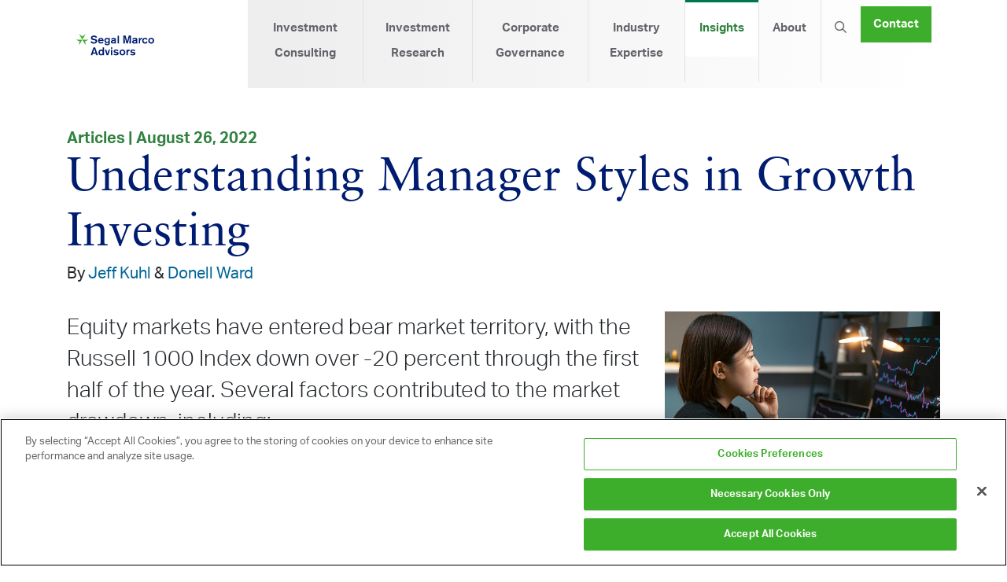

--- FILE ---
content_type: text/html; charset=utf-8
request_url: https://www.segalmarco.com/investment-insights/understanding-manager-styles-in-growth-investing
body_size: 14831
content:


<!DOCTYPE html>
    <html lang="en">
      <head>
          <!-- OneTrust Cookies Consent Notice start for segalmarco.com -->

<script src="https://cdn.cookielaw.org/scripttemplates/otSDKStub.js"  type="text/javascript" charset="UTF-8" data-domain-script="01944c26-512c-7cd0-9132-8838c2768e0c" ></script>
<script type="text/javascript">
function OptanonWrapper() { }
</script>
<!-- OneTrust Cookies Consent Notice end for segalmarco.com -->

        <script>
                (function (a, t, i) { var e = "MSCI"; var s = "Analytics"; var o = e + "queue"; a[o] = a[o] || []; var r = a[e] || function (n) { var t = {}; t[s] = {}; function e(e) { while (e.length) { var r = e.pop(); t[s][r] = function (e) { return function () { a[o].push([e, n, arguments]) } }(r) } } var r = "track"; var i = "set"; e([r + "Event", r + "View", r + "Action", i + "Config", i + "Property", i + "User", "initialize", "teardown"]); return t }(i.name); var n = i.name; if (!a[e]) { a[n] = r[s]; a[o].push(["new", n]); setTimeout(function () { var e = "script"; var r = t.createElement(e); r.async = 1; r.src = i.src; var n = t.getElementsByTagName(e)[0]; n.parentNode.insertBefore(r, n) }, 1) } else { a[n] = new r[s] } if (i.user) { a[n].setUser(i.user) } if (i.props) { for (var c in i.props) { a[n].setProperty(c, i.props[c]) } } a[n].initialize(i.cfg) })(window, document, {

                    src: "https://cxppusa1rdrect01sa02cdn.blob.core.windows.net/webtracking/WebTracking/WebTracking.bundle.js",
                    name: "MSCI",
                    cfg: {

                        ingestionKey: "e172f43ec8f84d128fd2ba8290dfe8c3-9aae95ea-750d-4b1f-a360-a36a95191040-7041",
                        endpointUrl: "https://mobile.events.data.microsoft.com/OneCollector/1.0/",
                        autoCapture: {
                            view: true,
                            click: true
                        },
                        orgInfo: {
                            orgId: "9271fae9-588c-4911-aacd-da664cffda6e",
                            orgTenantId: "9145c560-96d6-47b1-b901-93342fa25334",
                            orgGeo: "USA"
                        }
                    }
                });
        </script>
        <!-- Required meta tags -->
        <meta name="apple-mobile-web-app-capable" content="yes" />
        <meta name="apple-mobile-web-app-status-bar-style" content="black" />
        <meta name="apple-mobile-web-app-title" content="Segal Marco Advisors">
        <meta name="viewport" content="width=device-width, initial-scale=1.0" /><!-- , maximum-scale=1.0, user-scalable=0 -->
        <meta http-equiv="X-UA-Compatible" content="IE=Edge">
    
        



<title>Understanding Manager Styles in Growth Investing | Segal</title>
<meta name="description" content="" />
<meta name="robots" content="index, follow" />
<meta http-equiv="Content-Type" content="text/html; charset=utf-8" />
<link rel="canonical" href="https://www.segalcomarco.com/investment-insights/understanding-manager-styles-in-growth-investing"/>
 <meta property="og:title" content="Understanding Manager Styles in Growth Investing | Segal" />
 <meta property="og:description" content="" />
 <meta property="og:type" content="website" />
 <meta property="og:image" content="https://www.segalmarco.com/media/2047/young-woman-doing-cryptocurrency-business-trading-on-her-computer-at-home-at-nigh.jpg?mode=crop&width=1200&height=630" />
 <meta property="og:image:width" content="1200" />
 <meta property="og:image:height" content="630" />
 <meta property="og:url" content="https://www.segalcomarco.com/investment-insights/understanding-manager-styles-in-growth-investing" />
 <meta name="twitter:site" content="segalco_marco" />
 <meta name="twitter:card" content="summary_large_image" />
 <meta name="twitter:title" content="Understanding Manager Styles in Growth Investing | Segal" />
 <meta name="twitter:description" content="" />
 <meta name="twitter:image" content="https://www.segalmarco.com/media/2047/young-woman-doing-cryptocurrency-business-trading-on-her-computer-at-home-at-nigh.jpg?mode=crop&width=750&height=500" />


    
        <link rel="icon" href="/favicon.ico">
        <link rel="apple-touch-icon-precomposed" sizes="57x57" href="/img/apple-touch-icon-57x57.png" />
        <link rel="apple-touch-icon-precomposed" sizes="114x114" href="/img/apple-touch-icon-114x114.png" />
        <link rel="apple-touch-icon-precomposed" sizes="72x72" href="/img/apple-touch-icon-72x72.png" />
        <link rel="apple-touch-icon-precomposed" sizes="144x144" href="/img/apple-touch-icon-144x144.png" />
        <link rel="apple-touch-icon-precomposed" sizes="60x60" href="/img/apple-touch-icon-60x60.png" />
        <link rel="apple-touch-icon-precomposed" sizes="120x120" href="/img/apple-touch-icon-120x120.png" />
        <link rel="apple-touch-icon-precomposed" sizes="76x76" href="/img/apple-touch-icon-76x76.png" />
        <link rel="apple-touch-icon-precomposed" sizes="152x152" href="/img/apple-touch-icon-152x152.png" />
        <link rel="icon" type="image/png" href="/img/favicon-196x196.png" sizes="196x196" />
        <link rel="icon" type="image/png" href="/img/favicon-96x96.png" sizes="96x96" />
        <link rel="icon" type="image/png" href="/img/favicon-32x32.png" sizes="32x32" />
        <link rel="icon" type="image/png" href="/img/favicon-16x16.png" sizes="16x16" />
        <link rel="icon" type="image/png" href="/img/favicon-128.png" sizes="128x128" />
    
        <meta name="application-name" content="Segal Marco Advisors"/>
        <meta name="msapplication-TileColor" content="#FFFFFF" />
        <meta name="msapplication-TileImage" content="/img/mstile-144x144.png" />
        <meta name="msapplication-square70x70logo" content="/img/mstile-70x70.png" />
        <meta name="msapplication-square150x150logo" content="/img/mstile-150x150.png" />
        <meta name="msapplication-wide310x150logo" content="/img/mstile-310x150.png" />
        <meta name="msapplication-square310x310logo" content="/img/mstile-310x310.png" />
        
        
        <link rel="stylesheet" href="https://cdn.jsdelivr.net/npm/bootstrap@4.6.2/dist/css/bootstrap.min.css" integrity="sha384-xOolHFLEh07PJGoPkLv1IbcEPTNtaed2xpHsD9ESMhqIYd0nLMwNLD69Npy4HI+N" crossorigin="anonymous">
        
        <link rel="stylesheet" href="https://kit.fontawesome.com/90bccd13d3.css" crossorigin="anonymous">
        <link rel="stylesheet" href="https://use.typekit.net/sbt4fjh.css">
        <link type="text/css" rel="stylesheet" href="https://cdn.jsdelivr.net/jquery.jssocials/1.4.0/jssocials.css" />
        <link type="text/css" rel="stylesheet" href="https://cdn.jsdelivr.net/jquery.jssocials/1.4.0/jssocials-theme-plain.css" />
        
        <link rel="stylesheet" href="/css/segal.css?cb=12345678901">
        
        <!-- Google Tag Manager -->
            <script>(function(w,d,s,l,i){w[l]=w[l]||[];w[l].push({'gtm.start':
new Date().getTime(),event:'gtm.js'});var f=d.getElementsByTagName(s)[0],
j=d.createElement(s),dl=l!='dataLayer'?'&l='+l:'';j.async=true;j.src=
'https://www.googletagmanager.com/gtm.js?id='+i+dl;f.parentNode.insertBefore(j,f);
})(window,document,'script','dataLayer','GTM-PBH2TPC');</script>
        <!-- End Google Tag Manager -->
        
        

    </head>
    <body class="insight">
    <!-- Google Tag Manager (noscript) -->
        <noscript><iframe src="https://www.googletagmanager.com/ns.html?id=GTM-PBH2TPC" height="0" width="0" style="display:none;visibility:hidden"></iframe></noscript>
    <!-- End Google Tag Manager (noscript) -->
    <div id="skip"><a href="#main-content" id="skip-link">Skip to Main Content</a></div>
    
<div class="w-100 back-1dcad3 alert alert-dismissible border-0 rounded-0 mb-0" id="search-bar" role="alert" style="display:none;">
    <div class="w-50 mx-auto pt-3 pb-3" id="search-wrap">
	    <form class="form" id="searchForm" action="/search" role="form">
				<div class="form-group mb-0">
    				<div class="input-group input-group-lg">
      					<input class="form-control searchText rounded-0 border-0" name="q" placeholder="Search this site" id="searchBox">
      					<input type="hidden" name="p" value="1">
						<span class="input-group-append">
			   				<button type="submit" class="btn btn-search rounded-0 border-0"><i class="fa fa-search" aria-hidden="true"></i></button>
			   				<span class="input-group-text border-0 rounded-0"><i class="fal fa-times close-search"></i></span>
						</span>
    				</div>
  				</div>
        </form>
        
    </div>
    
</div>
    <div class="container-fluid" id="header">
        <div class="row w-85 mx-auto align-items-center"> 
            
<div class="w-100 pt-sm-0 pb-sm-0">
 
  
	 <nav class="navbar navbar-expand-lg" role="navigation" id="site-nav"> 
	 <a class="navbar-brand pl-2 pl-sm-0 py-3 py-lg-0" href="/"><img src="/media/1651/smastackedlogo.svg" alt="SegalMarcoAdvisors Logo" class="img-fluid segal-logo"/></a>
  	            <button id="menu-toggle" class="navbar-toggler teal text-right" type="button" data-toggle="collapse" data-target="#navbarNavDropdown" aria-expanded="false" aria-controls="navbarNavDropdown" aria-label="toggle-navigation"> 
                    Menu <i class="fas fa-bars teal"></i>
                </button>
        <div class="collapse navbar-collapse segal-gray-back" id="navbarNavDropdown">
          	<ul class="navbar-nav nav-fill d-flex ml-auto pb-3 pb-lg-0"> 
          	    <li class="nav-item d-block d-lg-none back-1dcad3">
          	        <form class="form py-3" id="searchForm" action="/search" role="form">
				        <div class="form-group mb-0">
    				        <div class="input-group input-group-lg">
      					        <input class="form-control searchText rounded-0 border-0" name="q" placeholder="Search this site" id="searchBox">
      					        <input type="hidden" name="p" value="1">
						        <span class="input-group-append">
			   				        <button type="submit" class="btn btn-search rounded-0 border-0"><i class="fa fa-search" aria-hidden="true"></i></button>
						        </span>
    				        </div>
  				        </div>
                    </form>
          	    </li>
			                    <li class="border-right nav-item text-left text-lg-center  position-static"> 
                
                
							<a href="/investment-consulting" class="nav-link" id="nav-link-7378">
								Investment Consulting
					   		</a>
					</li>
                <li class="border-right nav-item text-left text-lg-center  position-static"> 
                
                
							<a href="/investment-research" class="nav-link" id="nav-link-7382">
								Investment Research
					   		</a>
					</li>
                <li class="border-right nav-item text-left text-lg-center  position-static"> 
                
                
							<a href="/corporate-governance" class="nav-link" id="nav-link-8406">
								Corporate Governance
					   		</a>
					</li>
                <li class="border-right nav-item text-left text-lg-center dropdown position-static"> 
                
                
							<a class="nav-link dropdown" href="#" id="navDrop-1115" data-toggle="dropdown" aria-haspopup="true" aria-expanded="false">
								Industry Expertise <i class="fal fa-plus teal float-right d-block d-lg-none"></i></a>
			 <div class="dropdown-menu w-85 mx-auto" id="nav-holder-1115">
        		<div class="row">
           			    <div class="col-lg-4">
							    <a class="dropdown-item " href="/investment-industries/multiemployer" id="dropdown-item-1560">Multiemployer</a>
							    <a class="dropdown-item " href="/investment-industries/public-sector-benefit-programs" id="dropdown-item-1523">Public Sector</a>
           			    </div>
           			    <div class="col-lg-4">
							    <a class="dropdown-item " href="/investment-industries/corporate-retirement-plans" id="dropdown-item-7410">Corporate</a>
							    <a class="dropdown-item " href="/investment-industries/financial-intermediaries" id="dropdown-item-7429">Financial Intermediaries</a>
           			    </div>
           			    <div class="col-lg-4">
							    <a class="dropdown-item " href="/investment-industries/nonprofit-investment-programs" id="dropdown-item-7428">Nonprofit</a>
           			    </div>
			    </div>
			</div>
					</li>
                <li class="border-right nav-item text-left text-lg-center active  position-static"> 
                
                
							<a href="/investment-insights" class="nav-link" id="nav-link-1117">
								Insights
					   		</a>
					</li>
                <li class="border-right nav-item text-left text-lg-center dropdown position-static"> 
                
                
							<a class="nav-link dropdown" href="#" id="navDrop-1118" data-toggle="dropdown" aria-haspopup="true" aria-expanded="false">
								About <i class="fal fa-plus teal float-right d-block d-lg-none"></i></a>
			 <div class="dropdown-menu w-85 mx-auto" id="nav-holder-1118">
        		<div class="row">
           			    <div class="col-lg-4">
							    <a class="dropdown-item " href="/about-us/locations" id="dropdown-item-1535">Locations</a>
							    <a class="dropdown-item " href="/about-us/careers" id="dropdown-item-8750">Careers</a>
           			    </div>
           			    <div class="col-lg-4">
							    <a class="dropdown-item " href="/about-us/leadership" id="dropdown-item-7376">Leadership</a>
							    <a class="dropdown-item " href="/about-us/sustainable-investing" id="dropdown-item-7711">Sustainable Investing</a>
           			    </div>
           			    <div class="col-lg-4">
							    <a class="dropdown-item " href="/about-us/client-rfps" id="dropdown-item-7720">Client RFPs</a>
							    <a class="dropdown-item " href="/about-us/living-our-values" id="dropdown-item-8737">Living Our Values</a>
           			    </div>
			    </div>
			</div>
					</li>

    			<li class="nav-item d-none d-lg-block text-left text-lg-center"><a class="nav-link no-hover" id="search-launch" href="#"><i class="far fa-search"></i><span style="display:none;">Search</span></a></li>
    		    <li class="nav-item text-left text-lg-center"><a href="/contact-us" class="btn btn-nav nav-link small-button no-hover">Contact</a></li>
			</ul>
        </div>
	
   </nav>
   
 </div> 


<!--/.nav-collapse   -->
 


        </div>
    </div>
        
        <main id="main-content"></main>
                
<div class="container-fluid pt-5 pb-5 gray-back-1">
    <div class="container"> 
        <div class="row">
        
            <div class="col-12">
                    <p class="teal mb-0"><strong>Articles  | August 26, 2022</strong></p>
            
                <h1 class="mb-0">Understanding Manager Styles in Growth Investing</h1>
            
                    <p class="by-line">By  
                                    <a href="/kuhl-jeff/">Jeff Kuhl</a> &amp;                                     <a href="/ward-donell/">Donell Ward</a>      
                    </p>
            </div>
        </div>
        
    </div>




            <div class="container mb-5 " style="page-break-inside: avoid;">
                            
    
        
               



			    <div class="row pt-3 pb-0">
			            <div class="col-sm-8 mb-3">
			                <div class="lead"><p>Equity markets have entered bear market territory, with the Russell 1000 Index down over -20 percent through the first half of the year. Several factors contributed to the market drawdown, including:</p>
<ul>
<li>Continued uncertainty brought about by Russia’s invasion of Ukraine</li>
<li>Supply chain issues</li>
<li>Heightened inflation following a recovery from the worst of the COVID-19 pandemic</li>
<li>The Federal Reserve’s interest rate hikes</li>
</ul></div>
			            </div>
			            <div class="col-sm-4">
			                        <img src="/media/2047/young-woman-doing-cryptocurrency-business-trading-on-her-computer-at-home-at-nigh.jpg?anchor=center&amp;mode=crop&amp;width=664&amp;height=416&amp;rnd=133270053230000000" alt="Understanding Manager Styles in Growth Investing" class="img-fluid mb-3"/>
			                    
			                    <div class="row share-row">
			                        <div class="col-xl-6">
			                            <p class="mt-3 mb-0">Share this page</p>
			                        </div>
			                        <div class="col-xl-6 pl-xl-0">
			                            <div id="shareIcons" class="orange mb-0 mt-0 mt-xl-3"></div>
			                        </div>
			                     </div>
			            </div>
			    </div>


        



            </div>        
            <div class="container mb-5 " style="page-break-inside: avoid;">
                            
    
        
               



			<div class="row">
			    <div class="col-sm-12"  style="text-align: left;">
			    <p>The combination of these pressures has created massive headwinds for the equity markets where “longer-duration” technology companies have traded off significantly, while deeper-value energy and commodity-linked stocks outperformed for much of the first half of the year. This has been especially impactful within the large cap growth asset class, as this sudden shift in market dynamics caused investors to sell many of the large cap growth stocks that had been the market leaders.</p>				
                    </div>
                </div>


        



            </div>        
            <div class="container mb-5 " style="page-break-inside: avoid;">
                            
    
        
               



			<div class="row">
			    <div class="col-sm-12"  style="text-align: left;">
<h2 style="text-align: left;">Growth-style investing isn’t monolithic</h2>			    <p>While growth-style investing is often looked at as one bucket of managers, there are actually several styles within the growth category. Using the eVestment U.S. large cap growth peer group universe managers as a good representation of subcategories within growth, they are:</p>
<ul>
<li>High growth/momentum</li>
<li>Quality growth</li>
<li>Growth at a reasonable price (GARP)</li>
</ul>
<p>To evaluate the large cap growth category, Segal Marco Advisors’ Alpha Research team started with this universe of manager data and performed a deep dive into the performance, upside/downside market capture and correlations between the three growth styles. We also reviewed the implications of investing actively versus passively within growth equities.</p>
<h2>Our approach</h2>
<p>We started with the broad eVestment U.S. large cap growth peer group universes, managers, GARP, quality growth and high growth/momentum and then systematically evaluated the subcategories within the large growth category. We ranked the universe based on growth, value and quality factors relative to the Russell 1000 Growth Index over the trailing three years using style analytics tools.</p>
<p>We ranked all managers who reported their holdings to eVestment based on their exposure to growth, value and quality factors, with the top quintile (of an original peer group of 302, of which 205 reported holdings) for each style separated into GARP, quality growth, and high growth/momentum sub-peer groups. Those managers with the highest average exposure to growth and momentum metrics were labeled as high growth/momentum managers, while those with the highest average exposure to value metrics were labeled as GARP and those with the highest average exposure to quality metrics were labeled as quality growth. This created three distinct peer groups of 41 individual strategies in each group.</p>				
                    </div>
                </div>


        



            </div>        
            <div class="container mb-5 " style="page-break-inside: avoid;">
                            
    
        
               



			<div class="row">
			    <div class="col-sm-12"  style="text-align: left;">
			    <div class="p-3" style="background-color: #fff;">
<h3 style="color: #001c71;">Average Manager Performance Over Trailing Periods Through June 30, 2022 </h3>
<div class="table-responsive"> 
<table border="0" class="table table-striped m-0"><caption>
<p style="font-size: 15px;" class="p-0 m-0">Source: Segal Marco Advisors based on eVestment Alliance data, 2022. Performance is reported on a gross of fees basis.</p>
</caption>
<thead>
<tr>
<th>
<p> </p>
</th>
<th class="text-center" scope="col">MRQ</th>
<th class="text-center" scope="col"><strong>YTD</strong></th>
<th class="text-center" scope="col"><strong>1 Year</strong></th>
<th class="text-center" scope="col"><strong>3 Years</strong></th>
</tr>
</thead>
<tbody>
<tr>
<th>U.S. High Growth/Momentum</th>
<td class="text-right pr-5">-22.17%</td>
<td class="text-right pr-5">-31.13%</td>
<td class="text-right pr-5">-24.97%</td>
<td class="text-right pr-5">9.83%</td>
</tr>
<tr>
<th>U.S. Quality Growth</th>
<td class="text-right pr-5">-18.12%</td>
<td class="text-right pr-5">-26.27%</td>
<td class="text-right pr-5">-17.36%</td>
<td class="text-right pr-5">10.89%</td>
</tr>
<tr>
<th>U.S. GARP</th>
<td class="text-right pr-5">-16.18%</td>
<td class="text-right pr-5">-21.35%</td>
<td class="text-right pr-5">-13.53%</td>
<td class="text-right pr-5">11.00%</td>
</tr>
<tr>
<th>Russell 1000</th>
<td class="text-right pr-5">-16.67%</td>
<td class="text-right pr-5">-20.94%</td>
<td class="text-right pr-5">-13.04%</td>
<td class="text-right pr-5">10.17%</td>
</tr>
<tr>
<th>
<p>Russell 1000 Growth</p>
</th>
<td class="text-right pr-5">-20.92%</td>
<td class="text-right pr-5">-28.07%</td>
<td class="text-right pr-5">-18.77%</td>
<td class="text-right pr-5">12.58%</td>
</tr>
</tbody>
</table>
</div>
</div>
<p class="mt-5">The extreme shift in the market through June 30, 2022, created large dispersions among the three growth styles for the most recent quarter (MRQ), the year to date (YTD) <strong>and</strong> one year. Considering trailing YTD performance, the average active manager within our high growth/momentum peer group has negative excess returns relative to the Russell 1000 Growth Index of roughly 3.1 percentage points while the GARP peer group had positive excess returns relative to the Russell 1000 Growth of roughly 6.7 percentage points.</p>
<h2>The performance results applied in two previous recent periods</h2>
<p>This style dynamic of GARP and quality growth managers outperforming high growth/momentum managers during conventional market downturns is consistent for two previous periods:</p>				
                    </div>
                </div>


        



            </div>        
            <div class="container mb-5 " style="page-break-inside: avoid;">
                            
    
        
               



			<div class="row">
			    <div class="col-sm-12"  style="text-align: left;">
			    <div class="p-3" style="background-color: #fff;">
<h3 style="color: #001c71;">Average Manager Performance Over Recent Market Downturns </h3>
<div class="table-responsive">
<table border="0" class="table table-striped m-0"><caption>
<p style="font-size: 15px;"> Source: Segal Marco Advisors based on eVestment Alliance data, 2022</p>
</caption>
<thead>
<tr>
<th>
<p> </p>
</th>
<th class="text-center" scope="col"><strong>October 2018–December 2018</strong></th>
<th class="text-center" scope="col"><strong>January 2020–February 2020</strong></th>
</tr>
</thead>
<tbody>
<tr>
<th>U.S. High Growth/Momentum</th>
<td class="text-right pr-5">-16.1%</td>
<td class="text-right pr-5">-12.3%</td>
</tr>
<tr>
<th>U.S. Quality Growth</th>
<td class="text-right pr-5">-13.8%</td>
<td class="text-right pr-5">-15.3%</td>
</tr>
<tr>
<th>U.S. GARP</th>
<td class="text-right pr-5">-14.0%</td>
<td class="text-right pr-5">-18.1%</td>
</tr>
<tr>
<th>Russell 1000 Growth</th>
<td class="text-right pr-5">-15.9%</td>
<td class="text-right pr-5">-14.1%</td>
</tr>
</tbody>
</table>
</div>
</div>
<p class="mt-5">When looking back at drawdown periods, GARP and quality growth managers outperformed high growth/momentum during the fourth quarter of 2018, while performance was reversed during the initial COVID-19-spurred market dip in first quarter 2020.</p>
<p>Since every market downturn is not the same, it is important to understand the specific dynamics that have caused the declines. While the fourth quarter of 2018 appears similar to today, with the Federal Reserve raising interest rates and fears over slowing economic growth gaining traction, the first quarter of 2020 saw a rapid shutdown of the economy and investors fleeing into companies more integral to work-from-home and digital transition themes, effectively buoying returns within the high growth/momentum peer group.</p>
<p>Turmoil is bound to happen, and black swan events are, by definition, impossible to predict. Therefore, it is difficult to base allocation decisions on the anticipation of market events. Considering this more broadly, the general dynamic of GARP managers outperforming high growth during down markets can be observed through upside and downside market-capture ratios.</p>
<p> </p>				
                    </div>
                </div>


        



            </div>        
            <div class="container mb-5 " style="page-break-inside: avoid;">
                            
    
        
               



			<div class="row">
			    <div class="col-sm-12"  style="text-align: left;">
			    <div class="p-3" style="background-color: #fff;">
<h3 style="color: #001c71;">Average Manager Upside and Downside Market-Capture Ratios Through June 30, 2022</h3>
<div class="table-responsive">
<table border="0" class="table table-striped m-0"><caption>
<p style="font-size: 15px;">Source: Segal Marco Advisors based on eVestment Alliance data, 2022</p>
</caption>
<thead>
<tr>
<th>
<p> </p>
</th>
<th class="text-center" scope="col">1 Year Upside</th>
<th class="text-center" scope="col">1 Year Downside</th>
<th class="text-center" scope="col">3 Years Upside</th>
<th class="text-center" scope="col">3 Years Downside</th>
</tr>
</thead>
<tbody>
<tr>
<th>U.S. High Growth/Momentum</th>
<td class="text-right pr-5">78.59</td>
<td class="text-right pr-5">105.75</td>
<td class="text-right pr-5">92.35</td>
<td class="text-right pr-5">101.15</td>
</tr>
<tr>
<th>U.S. Quality Growth</th>
<td class="text-right pr-5">90.72</td>
<td class="text-right pr-5">94.77</td>
<td class="text-right pr-5">87.07</td>
<td class="text-right pr-5">93.49</td>
</tr>
<tr>
<th>U.S. GARP</th>
<td class="text-right pr-5">75.52</td>
<td class="text-right pr-5">82.08</td>
<td class="text-right pr-5">78.76</td>
<td class="text-right pr-5">85.07</td>
</tr>
</tbody>
</table>
</div>
</div>
<p class="mt-5">When considering the chart above, the downside protection offered by GARP managers is clear, particularly over more recent style shifts. The valuation discipline employed by GARP managers provides intrinsic downside protection relative to the broader growth benchmark. The GARP peer group accomplishes this by sacrificing upside participation, while high growth/momentum managers, as the name suggests, use the momentum characteristic to participate on the upside.</p>
<p>Quality growth appears to be a middle ground over the long term, generating a more balanced upside/downside profile. The quality factor tends to be best realized in later-stage market decline, where investors tend to favor strong fundamental businesses when considering a recessionary environment.</p>
<p>To further demonstrate the difference in how each style generates outperformance, consider the excess return correlations for each of the peer groups versus the Russell 1000 Growth Index shown in the following two charts for the trailing five and 10 years.  </p>
<p> </p>				
                    </div>
                </div>


        



            </div>        
            <div class="container mb-5 " style="page-break-inside: avoid;">
                            
    
        
               



			<div class="row">
			    <div class="col-sm-12"  style="text-align: left;">
			    <div class="p-3" style="background-color: #fff;">
<h3 style="color: #001c71;">Trailing Five-Year Excess Return Correlation v. Russell 1000 Growth Through June 30, 2022</h3>
<div class="table-responsive"> 
<table border="0" class="table table-striped m-0"><caption>
<p style="font-size: 15px;">Source: Segal Marco Advisors based on eVestment Alliance data, 2022</p>
</caption>
<thead>
<tr>
<th>
<p> </p>
</th>
<th class="text-center" scope="col">U.S. High Growth/Momentum</th>
<th class="text-center" scope="col">U.S. Quality Growth</th>
<th class="text-center" scope="col">U.S. GARP</th>
</tr>
</thead>
<tbody>
<tr>
<th style="width: 40%;" scope="row">U.S. High Growth/Momentum</th>
<td class="text-right pr-5" style="width: 20%;">1.00</td>
<td class="text-right pr-5" style="width: 20%;">-0.02</td>
<td class="text-right pr-5" style="width: 20%;">-0.25</td>
</tr>
<tr>
<th style="width: 40%;" scope="row">U.S. Quality Growth</th>
<td class="text-right pr-5" style="width: 20%;">-0.02</td>
<td class="text-right pr-5" style="width: 20%;">1.00</td>
<td class="text-right pr-5" style="width: 20%;">0.85</td>
</tr>
<tr>
<th style="width: 40%;" scope="row">U.S. GARP</th>
<td class="text-right pr-5" style="width: 20%;">-0.25</td>
<td class="text-right pr-5" style="width: 20%;">0.85</td>
<td class="text-right pr-5" style="width: 20%;">1.00</td>
</tr>
</tbody>
</table>
</div>
</div>
<p> </p>				
                    </div>
                </div>


        



            </div>        
            <div class="container mb-5 " style="page-break-inside: avoid;">
                            
    
        
               



			<div class="row">
			    <div class="col-sm-12"  style="text-align: left;">
			    <div class="p-3" style="background-color: #fff;">
<h3 style="color: #001c71;">Trailing 10-Year Excess Return Correlation v. Russell 1000 Growth Through June 30, 2022</h3>
<div class="table-responsive">
<table border="0" class="table table-striped"><caption>
<p style="font-size: 15px;">Source: Segal Marco Advisors based on eVestment Alliance data, 2022</p>
</caption>
<thead>
<tr>
<th>
<p> </p>
</th>
<th class="text-center" scope="col">U.S. High Growth/Momentum</th>
<th class="text-center" scope="col">U.S. Quality Growth</th>
<th class="text-center" scope="col">U.S. GARP</th>
</tr>
</thead>
<tbody>
<tr>
<th style="width: 40%;">U.S. High Growth/Momentum</th>
<td class="text-right pr-5" style="width: 20%;">1.00</td>
<td class="text-right pr-5" style="width: 20%;">0.13</td>
<td class="text-right pr-5" style="width: 20%;">-0.14</td>
</tr>
<tr>
<th style="width: 40%;">U.S. Quality Growth</th>
<td class="text-right pr-5" style="width: 20%;">0.13</td>
<td class="text-right pr-5" style="width: 20%;">1.00</td>
<td class="text-right pr-5" style="width: 20%;">0.81</td>
</tr>
<tr>
<th style="width: 40%;">U.S. GARP</th>
<td class="text-right pr-5" style="width: 20%;">-0.14</td>
<td class="text-right pr-5" style="width: 20%;">0.81</td>
<td class="text-right pr-5" style="width: 20%;">1.00</td>
</tr>
</tbody>
</table>
</div>
</div>
<p class="mt-5">The significant disparity in relative performance resulting from the difference in approach between GARP and high growth/momentum managers is clear in the above charts, with excess return correlations of -0.25 and -0.14 over the trailing five and 10 years, respectively.</p>
<p>The second significant takeaway is the relatively high correlation of excess returns between quality growth and GARP managers. These two styles had fairly correlated relative return profiles over the trailing five and 10 years, suggesting these two groupings are generating excess returns during similar environments. Excess return correlations can inform decisions of diversification between investment styles. Two managers with uncorrelated, or even slightly negatively correlated excess returns suggest different periods of outperformance. Splitting investment between managers which outperform the index during different periods will create a more balanced return profile, with each manager having the ability to buoy the portfolio’s relative returns during periods when the other manager struggles. In this context, pairing a high growth/momentum manager with a GARP manager in particular or quality growth manager has historically balanced relative return dynamics and created a more all-weather profile.</p>
<h2>Macro conditions affect performance</h2>
<p>Turning to a discussion of active versus passive investing, it is important to keep in mind the uniqueness of recent market activity relative to historical norms. Recent years have been marked by rapid, extreme market swings, with strong growth markets in the latter part of 2020 and throughout 2021 bookended on either side by sudden market drops during the first quarter of 2020 and the first half of 2022. This caused relative performance to whipsaw significantly.</p>
<p>Although the rapidity of market downturns can be expected to increase relative to history given the increased access to and velocity of information, the last several years were marked by a low-probability event in the COVID-19 pandemic. Prior to 2020, markets experienced a period of extremely low volatility, with just 9 percent of months generating a VIX above 22.6. It seems likely that markets remain volatile while macro influences continue to drive headlines. Longer term, however, it appears likely that a middle ground between these two recent periods will occur, and very unlikely that volatility will become irrelevant to the extent it was between 2010–2019. However, if there is an eventual alleviation in some of the macro factors affecting markets, volatility may subside to an extent. The following chart considers manager performance purely through the lens of volatility.</p>
<p> </p>				
                    </div>
                </div>


        



            </div>        
            <div class="container mb-5 " style="page-break-inside: avoid;">
                            
    
        
               



			<div class="row">
			    <div class="col-sm-12"  style="text-align: left;">
			    <div class="p-3" style="background-color: #fff;">
<h3 style="color: #001c71;">Average Manager Performance During High- and Low-Volatility Periods</h3>
<div class="table-responsive">
<table border="0" class="table table-striped m-0" style="height: 206px;"><caption>
<p style="font-size: 15px;">Source: Segal Marco Advisors based on eVestment Alliance data and the Federal Reserve Economic Database, 2022</p>
</caption>
<thead>
<tr>
<th>
<p> </p>
</th>
<th class="text-center" scope="col"><strong>Top Quartile<br />(22.67–62.64)</strong></th>
<th class="text-center" scope="col"><strong>Bottom Quartile<br />(10.13–13.89)</strong></th>
</tr>
</thead>
<tbody>
<tr>
<th>U.S. High Growth/Momentum</th>
<td class="text-right pr-5">-0.89%</td>
<td class="text-right pr-5">2.19%</td>
</tr>
<tr>
<th>U.S. Quality Growth</th>
<td class="text-right pr-5">-0.78%</td>
<td class="text-right pr-5">1.99%</td>
</tr>
<tr>
<th>U.S. GARP</th>
<td class="text-right pr-5">-0.79%</td>
<td class="text-right pr-5">2.05%</td>
</tr>
<tr>
<th>Russell 1000 Growth</th>
<td class="text-right pr-5">-0.89%</td>
<td class="text-right pr-5">2.19%</td>
</tr>
</tbody>
</table>
</div>
</div>
<p class="mt-5">Active GARP and quality growth managers tend to outperform the index during periods marked by heightened volatility. This dynamic is reversed during periods of low volatility as confidence rises and investors seek higher returns by investing in longer duration growth companies, boosting returns within active high growth/momentum strategies.</p>
<p>Much of the difficulty in recent years for active management can be attributed to market returns being dictated by a select few tech giants, making the environment for active managers difficult given restrictions on position sizes and active weights. Those same names led the index down during the first half of the year, creating a much more conducive environment for active outperformance. Market breadth is key for active managers, and it has been narrower than historical norms in the period leading up to 2022.</p>
<p>Macro factors have also had an outsized impact on market returns, with heightened inflation dominating economic headlines. Inflation and rising rates as central banks combat inflation may have a direct impact on company profitability and valuations. Active managers can position their portfolios to weather company-level impacts, such as inflation, by pivoting to companies with greater pricing power and those that are able to generate present-day cash flows. Prior to today, the most recent period when inflation consistently topped the Federal Reserve’s 2 percent annual goal were the years leading up to the Great Financial Crisis (GFC) in 2008: between 2004 and 2007. The average manager within each growth peer group outperformed the Russell 1000 Growth Index during the period of heightened inflation leading up to the GFC. The average GARP manager returned 10.7 percent, the average quality growth manager returned 9.9 percent and the average high growth manager returned 11.2 percent, all outpacing the Russell 1000 Growth Index return of 8.1 percent.</p>
<p>The chart below includes the performance of the average manager in each peer group relative to the Russell 1000 Growth Index in rolling three- and five-year periods over the past 20 years, proving a more robust dataset of longer-term periods.</p>				
                    </div>
                </div>


        



            </div>        
            <div class="container mb-5 " style="page-break-inside: avoid;">
                            
    
        
               



			<div class="row">
			    <div class="col-sm-12"  style="text-align: left;">
			    <div class="p-3" style="background-color: #fff;">
<h3 style="color: #001c71;">Percentage of Periods of Outperformance Compared to the Russell 1000 Growth Index from July 2002 to June 2022</h3>
<div class="table-responsive">
<table border="0" class="table table-striped"><caption>
<p style="font-size: 15px;">Source: Segal Marco Advisors based on eVestment Alliance data, 2022</p>
</caption>
<thead>
<tr>
<th>
<p> </p>
</th>
<th class="text-center" scope="col"><strong>Rolling 3 Year</strong></th>
<th class="text-center" scope="col"><strong>Rolling 5 Year</strong></th>
</tr>
</thead>
<tbody>
<tr>
<th>High Growth/Momentum</th>
<td class="text-right pr-5">76%</td>
<td class="text-right pr-5">83%</td>
</tr>
<tr>
<th>Quality Growth</th>
<td class="text-right pr-5">49%</td>
<td class="text-right pr-5">48%</td>
</tr>
<tr>
<th>GARP</th>
<td class="text-right pr-5">50%</td>
<td class="text-right pr-5">51%</td>
</tr>
<tr>
<th>Recommended Large Cap Growth</th>
<td class="text-right pr-5">83%</td>
<td class="text-right pr-5">88%</td>
</tr>
</tbody>
</table>
</div>
</div>
<p> </p>
<p class="mt-5">The data for the chart above looks at the trailing 20 years, which likely skews the data slightly, particularly considering growth was rebounding significantly in 2002 following the bursting of the tech bubble, a difficult environment for GARP and quality managers given their focus on downside protection. The average current Segal Marco Advisors recommended manager has outperformed the Russell 1000 Growth in 88 percent of rolling five-year periods over the trailing 20 years, confirming that managers who undertake sufficient due diligence tend to provide positive excess returns over longer periods.</p>
<p>Finally, it should be noted that performance is not the only consideration and passive investments are a lower-fee option. The median commingled fund fee within the eVestment U.S. Large Cap Growth Peer Group is 55 basis points, while passive Russell 1000 Growth vehicles are typically offered for below 10 basis points.</p>
<h2>The bottom line: style matters</h2>
<p>There is a clear difference in performance profile among the three distinct growth styles we have reviewed. As market conditions change and evolve, it is important for investors to understand the implications of the growth style they are allocated to, as well as the performance dynamics that style typically exhibits.</p>
<p>When considering which style to invest in, those with the ability to allocate to multiple managers within the large cap growth space should consider splitting allocations between GARP or quality growth and high growth/momentum managers to take advantage of the uncorrelated nature of excess returns provided by the different styles. Investors should also maintain a robust rebalancing program to ensure this benefit is not deteriorated following prolonged periods of outperformance by one style.</p>
<p>Additionally, the active vs. passive debate is not a one or the other question. Although creating a balanced active profile between high growth/momentum and quality growth or GARP offers investors the potential benefits of each investment style relative to the index, investors leaning towards allocating passively can look to split their large cap growth exposure between a passive instrument and a high conviction active manager, while enacting a disciplined rebalancing program. This provides diversification between active and passive styles, should the current market continue to be conducive to active management, while keeping costs down and lowering overall tracking error relative to a pure active allocation. A style decision can be made with the active allocation as well. Given the concentration and natural higher growth tilt of the benchmark investors looking to reduce their risk or upsize weightings in higher-quality companies can pair the passive investment with a GARP or quality growth manager, respectively.</p>
<p>It is always important to speak with your investment consultant prior to completing any allocation decisions to ensure proper fit and implementation given the uniqueness of each investor’s circumstance.</p>				
                    </div>
                </div>


        



            </div>        
            <div class="container mb-5" > 
                
                            
    
        
               

    
			    <div class="row insight-row-title">
                    <div class="col-12">
                        <h2 class="text-center mb-4">See more insights</h2>
                    </div>
                </div>
                <div class="row card-deck mb-5">
                        <div class="card insight-card border-0 rounded-0" style="" data-title="Change Is Difficult">
                            <div class="card-img-holder">
		                        <img src="/media/2041/male-ceo-talking-about-economic-crisis-on-presentation-in-the-office.jpg?crop=0.12991408078113281,0,0.15714279298094319,0&amp;cropmode=percentage&amp;width=664&amp;height=416&amp;rnd=133270053230000000" class="img-fluid card-img-top border-0 rounded-0" alt="Male CEO Talking About Economic Crisis On Presentation In The Office"/>
		                    </div>
                            <div class="card-body">
                                <h4 class="card-title teal">Change Is Difficult</h4>
                                <div class="block-body">2022 has been characterized by enormous change. That&#39;s certainly something that everyone can agree upon. </div>
                            </div>
                            <div class="card-footer">
                                <p class="mb-3"><small class="text-muted">Investment</small></p>
                                <p class="mb-0"><a href="/investment-insights/change-is-difficult/" class="stretched-link big-link insight-link">Read full insight <i class="icon-star-point teal" aria-hidden="true"></i></a></p>
                            </div>
                        </div>
                        <div class="card insight-card border-0 rounded-0" style="" data-title="Core Fixed Income Investing in a Challenging Bond Market">
                            <div class="card-img-holder">
		                        <img src="/media/2020/mature-man-using-laptop-in-office.jpg?center=0.49726775956284153,0.40831295843520782&amp;mode=crop&amp;width=664&amp;height=416&amp;rnd=133270053220000000" class="img-fluid card-img-top border-0 rounded-0" alt="Mature Man Using Laptop In Office"/>
		                    </div>
                            <div class="card-body">
                                <h4 class="card-title teal">Core Fixed Income Investing in a Challenging Bond Market</h4>
                                <div class="block-body">What should investors expect next? Get our take on core fixed income investing and the different key measurements worth analyzing.</div>
                            </div>
                            <div class="card-footer">
                                <p class="mb-3"><small class="text-muted">Investment</small></p>
                                <p class="mb-0"><a href="/investment-insights/core-fixed-income-investing-in-a-challenging-bond-market/" class="stretched-link big-link insight-link">Read full insight <i class="icon-star-point teal" aria-hidden="true"></i></a></p>
                            </div>
                        </div>
                        <div class="card insight-card border-0 rounded-0" style="" data-title="U.S. Dollar Strength">
                            <div class="card-img-holder">
		                        <img src="/media/2064/black-african-american-specialist-working-on-laptop-computer.jpg?center=0.50276243093922657,0.5222772277227723&amp;mode=crop&amp;width=664&amp;height=416&amp;rnd=133270053230000000" class="img-fluid card-img-top border-0 rounded-0" alt="Black African American Specialist Working On Laptop Computer"/>
		                    </div>
                            <div class="card-body">
                                <h4 class="card-title teal">U.S. Dollar Strength</h4>
                                <div class="block-body">The U.S. dollar, the world’s unofficial reserve currency, often appreciates in difficult times.</div>
                            </div>
                            <div class="card-footer">
                                <p class="mb-3"><small class="text-muted">Investment</small></p>
                                <p class="mb-0"><a href="/investment-insights/us-dollar-strength/" class="stretched-link big-link insight-link">Read full insight <i class="icon-star-point teal" aria-hidden="true"></i></a></p>
                            </div>
                        </div>
                </div>


        



                
            </div>



<div class="disclaimer-text container mb-5">
    <div class="row">
        <div class="col-12">
            <p class="footnote mb-0"><i>The information and opinions herein provided by third parties have been obtained from sources believed to be reliable, but accuracy and completeness cannot be guaranteed. This article and the data and analysis herein is intended for general education only and not as investment advice. It is not intended for use as a basis for investment decisions, nor should it be construed as advice designed to meet the needs of any particular investor. On all matters involving legal interpretations and regulatory issues, investors should consult legal counsel.</i></p>
        </div>
    </div>
</div>
</div>




                
    <div class="container-fluid signup-stars pt-3 pb-3">
        <div class="row pt-3 pl-0 pr-0 w-85 mx-auto">
            <div class="col">
                <p class="mb-2"><strong>Don't miss out. Join 16,000 others who already get the latest insights from Segal and Segal Marco Advisors.</strong></p>
            </div>
        </div>
        
        
        <div data-form-block-id="abd88b87-a121-ee11-9cbe-000d3a31407a"></div> 
        <script src="https://mktdplp102cdn.azureedge.net/public/latest/js/form-loader.js?v=1.84.2007"></script>
    </div>
    <script>
( function() {
        MsCrmMkt.MsCrmFormLoader.on("afterFormLoad",  function() {   
	    document.getElementById("9757b416-a716-ee11-8f6e-000d3a314329").value =  window.location.href; 
	    console.log(window.location.href);
	});
}() ); // END IIFE
</script>
<style>
.onFormSubmittedFeedbackButtonSuccess {
    display: none!important;
}

.onFormSubmittedFeedbackIcon {
    display: none!important;
}

div[data-form-block-id] .onFormSubmittedFeedback {
    background: transparent;
    height: auto!important;
    width: auto!important;
}
</style>

                



    <div class="container-fluid pt-5 pb-5" id="footer">
        <div class="row justify-content-between w-85 mx-auto">
            <div class="col-md-3 col-lg-2">
                <a href="/" title="Visit home page"><img src="/media/1651/smastackedlogo.svg" alt="SegalMarcoAdvisors Logo" class="img-fluid segal-logo mb-4"/></a>
                <p class="mb-3"><strong><a href="/submit-an-rfp" class="dark-blue">Submit an RFP</a></strong></p>
                <p class="mb-3"><strong><a href="https://prism.segalmarco.com/" class="dark-blue">Prism Login</a></strong></p>
                 <p class="mb-3"><strong><a href="https://im.segalmarco.com/" class="dark-blue"> Investment Manager Login</a></strong></p>
                <p class="mb-0"><strong><a href="/about-us/locations" class="dark-blue">Office Locations</a></strong></p>
                <a href="/contact-us" class="btn btn-primary mt-4 mb-5 d-sm-block d-md-none d-lg-none d-xl-block" tabindex="0">Contact Us <span class="button-use"><i class="icon-star-point button-point" aria-hidden="true"></i></span></a>
            </div>
            <div class="col-md-9 col-lg-10">
                <div class="row justify-content-center">
                    <div class="col-md-4 col-xl-3">
                       <p class="mb-4"><strong><a href="#" class="dark-blue">Services</a></strong></p>
                            <p class="mb-3"><a href="/investment-consulting" class="plain-link">Investment Consulting</a></p>
                            <p class="mb-3"><a href="/investment-research" class="plain-link">Investment Research</a></p>
                    </div>
                    <div class="col-md-4 col-xl-3 mt-5 mt-md-0">
                        <p class="mb-4"><strong><a href="/investment-industries" class="dark-blue">Industry Expertise</a></strong></p>
                            <p class="mb-3"><a href="/investment-industries/multiemployer" class="plain-link">Multiemployer</a></p>
                            <p class="mb-3"><a href="/investment-industries/public-sector-benefit-programs" class="plain-link">Public Sector</a></p>
                            <p class="mb-3"><a href="/investment-industries/corporate-retirement-plans" class="plain-link">Corporate</a></p>
                            <p class="mb-3"><a href="/investment-industries/financial-intermediaries" class="plain-link">Financial Intermediaries</a></p>
                            <p class="mb-3"><a href="/investment-industries/nonprofit-investment-programs" class="plain-link">Nonprofit</a></p>
                        
                       
                      <p class="mb-3 mt-5 mt-md-0"><strong><a href="/investment-insights" class="dark-blue">Insights</a></strong></p>
                    </div>
                    <div class="col-md-4 col-xl-3 mt-5 mt-md-0">
                        <p class="mb-4"><strong><a href="/about-us" class="dark-blue">About</a></strong></p>
                            <p class="mb-3"><a href="/about-us/locations" class="plain-link">Locations</a></p>
                            <p class="mb-3"><a href="/about-us/careers" class="plain-link">Careers</a></p>
                            <p class="mb-3"><a href="/about-us/leadership" class="plain-link">Leadership</a></p>
                            <p class="mb-3"><a href="/about-us/sustainable-investing" class="plain-link">Sustainable Investing</a></p>
                            <p class="mb-3"><a href="/about-us/client-rfps" class="plain-link">Client RFPs</a></p>
                            <p class="mb-3"><a href="/about-us/living-our-values" class="plain-link">Living Our Values</a></p>
                       
                    </div>
                </div>
            </div>
        </div>
        
        <div class="row justify-content-between align-items-center w-85 mx-auto border-top mt-5 pt-3">
            <div class="col-md-10"><p class="small text-muted mb-0 footer-links"><span class="pr-3">&copy; 2026&nbsp;by The Segal Group, Inc.</span><span id="extra-links"><a href="/terms-and-conditions" class="pl-3 pr-3">Terms & Conditions</a> <a href="/privacy-policy" class="pl-3 pr-3">Privacy Policy</a> <a href="https://styleguide.segalco.com/" class="pl-3 pr-3">Style Guide</a> <a href="/media/1959/segal-marco-ccpa-specific-website-privacy-notice.pdf" class="pl-3 pr-3">California Residents</a> <a href="/sitemap" class="pl-3 pr-3">Sitemap</a> <a href="/disclosure" class="pl-3 pr-3">Disclosure</a></span></p></div>
            <div class="col-md-2" id="footer-icons"><p class="small text-muted mb-0 text-center text-md-right"><a href="https://www.linkedin.com/company/segal-marco/" title="Follow us on LinkedIn"><i class="fab fa-linkedin-in text-muted pr-3"></i></a> <a href="https://www.youtube.com/&#64;Segalco" "Like and Subscribe on YouTube"><i class="fab fa-youtube text-muted"></i></a></p></div>
        </div>
    </div>
                
                




       

         <div id="ddD7Iwf7Yi1d2mJaKxkz0h83gg6uBmo7ISzHDPsI_iPY"></div>
 <script src="https://mktdplp102cdn.azureedge.net/public/latest/js/ws-tracking.js?v=1.84.2007"></script>
 <div class="d365-mkt-config" style="display:none" data-website-id="dD7Iwf7Yi1d2mJaKxkz0h83gg6uBmo7ISzHDPsI_iPY" data-hostname="df6ccce237f9494aa7ae788755b0e742.svc.dynamics.com"></div>
            
        
        <script src="https://code.jquery.com/jquery-3.6.0.min.js" integrity="sha256-/xUj+3OJU5yExlq6GSYGSHk7tPXikynS7ogEvDej/m4=" crossorigin="anonymous"></script>
        <script src="https://cdn.jsdelivr.net/npm/popper.js@1.16.0/dist/umd/popper.min.js" integrity="sha384-Q6E9RHvbIyZFJoft+2mJbHaEWldlvI9IOYy5n3zV9zzTtmI3UksdQRVvoxMfooAo" crossorigin="anonymous"></script>
        <script src="https://stackpath.bootstrapcdn.com/bootstrap/4.4.1/js/bootstrap.min.js" integrity="sha384-wfSDF2E50Y2D1uUdj0O3uMBJnjuUD4Ih7YwaYd1iqfktj0Uod8GCExl3Og8ifwB6" crossorigin="anonymous"></script>
        <script type="text/javascript" src="/scripts/jssocials.js?bc=1"></script>
        
        <script src="/scripts/jquery.waypoints.min.js"></script>
        <script src="/scripts/matchH.js"></script>
        
        <script src="/scripts/exitInt.js"></script>
        <script src="https://cdn.jsdelivr.net/npm/js-cookie@2/src/js.cookie.min.js"></script>
        <script src="/scripts/jquery.twbsPagination.min.js"></script>
        <script src="https://unpkg.com/imagesloaded@4/imagesloaded.pkgd.min.js"></script>
        <script src="/scripts/custom.js?cb=45"></script>
        
        <script>(function(d){var js, id="pikto-embed-js", ref=d.getElementsByTagName("script")[0];if (d.getElementById(id)) { return;}js=d.createElement("script"); js.id=id; js.async=true;js.src="https://create.piktochart.com/assets/embedding/embed.js";ref.parentNode.insertBefore(js, ref);}(document));</script>
        <script type="text/javascript" src="https://view.ceros.com/scroll-proxy.min.js" data-ceros-origin-domains="view.ceros.com"></script>
		<script>
            var parentFolder = "Articles";
		</script>
    <script type="text/javascript" src="/_Incapsula_Resource?SWJIYLWA=719d34d31c8e3a6e6fffd425f7e032f3&ns=1&cb=1587071617" async></script></body>
    </html>

--- FILE ---
content_type: text/html; charset=utf-8
request_url: https://df6ccce237f9494aa7ae788755b0e742.svc.dynamics.com/t/c/dD7Iwf7Yi1d2mJaKxkz0h83gg6uBmo7ISzHDPsI_iPY/6dI7Sd7v8QcjefxD6hzyuTPeF5PQ3b947BqTSa_p/JP0miw2C?trackwebsitevisited=true&ad=https%3A%2F%2Fwww.segalmarco.com%2Finvestment-insights%2Funderstanding-manager-styles-in-growth-investing&rf=&id=6668641686&formPageIds=abd88b87-a121-ee11-9cbe-000d3a31407a
body_size: 2237
content:
<html><head> <script type="text/javascript"> function receiveMessage(event) { if (event.data.msg === "getCid") { handleGetCorrelationIdMessage(event); } if (event.data.msg == "renewCid") { handleRenewCorrelationIdMessage(event); } } function handleGetCorrelationIdMessage(event) { var req = event.data; if (!isAllowedDomain(event.origin)) { event.source.postMessage({ msg: 'noaccess', token: req.token }, event.origin); return; } var correlationId = '1YLFhT-kr0fZMkIH-V1_7PS09jP7FDXXQ_X3QMptRlM'; var resp = { msg: 'cid', data: correlationId, token: req.token, captureForms: [], forms: {"abd88b87-a121-ee11-9cbe-000d3a31407a":{"Form":{"FormRendering":"\u003cmeta type=\u0022xrm/designer/setting\u0022 name=\u0022layout-editable\u0022 value=\u0022marketing-designer-layout-editable\u0022\u003e\n\u003cmeta type=\u0022xrm/designer/setting\u0022 name=\u0022layout-max-width\u0022 value=\u0022100%\u0022 datatype=\u0022text\u0022 label=\u0022Layout max width\u0022\u003e\u003cform data-container=\u0022true\u0022 style=\u0022null\u0022\u003e\n\n\u003cdiv data-layout=\u0022true\u0022 tabindex=\u00220\u0022\u003e\n    \u003cdiv data-section=\u0022true\u0022 class=\u0022emptyContainer\u0022\u003e\n        \u003cdiv class=\u0022containerWrapper\u0022\u003e\n            \u003cdiv data-container=\u0022true\u0022 class=\u0022columnContainer\u0022\u003e\n                        \n            \u003cdiv class=\u0022row pb-3 justify-content-between w-85 mx-auto\u0022 id=\u0022email-signup-row\u0022\u003e\n                \u003cdiv class=\u0022col-lg-3 mb-3 mb-lg-0\u0022\u003e\n                    \u003cdiv data-editorblocktype=\u0022Field-text\u0022\u003e\n                        \u003cdiv class=\u0022marketing-field\u0022\u003e\n                            \u003cdiv class=\u0022lp-form-field\u0022 data-required-field=\u0022true\u0022\u003e\n                                \u003clabel class=\u0022lp-ellipsis hide-element\u0022 for=\u00223f746946-34b4-442c-a677-e232cdd2bc40\u0022 title=\u0022\u0022\u003eFirst Name\u003cspan class=\u0022lp-required\u0022 style=\u0022color: rgb(255, 0, 0);\u0022\u003e*\u003c/span\u003e\u003c/label\u003e\n                                \u003cinput aria-required=\u0022true\u0022 class=\u0022lp-form-fieldInput form-control form-control-lg text\u0022 id=\u00223f746946-34b4-442c-a677-e232cdd2bc40\u0022 name=\u00223f746946-34b4-442c-a677-e232cdd2bc40\u0022 pattern=\u0022.*\\S+.*\u0022 placeholder=\u0022First Name\u0022 required=\u0022required\u0022 style=\u0022width: 100%; box-sizing: border-box;\u0022 title=\u0022\u0022 type=\u0022text\u0022\u003e\n                            \u003c/div\u003e\n                        \u003c/div\u003e\n                    \u003c/div\u003e\n                \u003c/div\u003e\n                \n                \u003cdiv class=\u0022col-lg-3 mb-3 mb-lg-0\u0022\u003e\n                    \u003cdiv data-editorblocktype=\u0022Field-text\u0022\u003e\n                        \u003cdiv class=\u0022marketing-field\u0022\u003e\n                            \u003cdiv class=\u0022lp-form-field\u0022 data-required-field=\u0022true\u0022\u003e\n                                \u003clabel class=\u0022lp-ellipsis hide-element\u0022 for=\u0022e1dfc514-f301-4cb2-855a-4c8fa8331207\u0022 title=\u0022\u0022\u003eLast Name\u003cspan class=\u0022lp-required\u0022 style=\u0022color: rgb(255, 0, 0);\u0022\u003e*\u003c/span\u003e\u003c/label\u003e\n                                \u003cinput aria-required=\u0022true\u0022 class=\u0022lp-form-fieldInput form-control form-control-lg text\u0022 id=\u0022e1dfc514-f301-4cb2-855a-4c8fa8331207\u0022 name=\u0022e1dfc514-f301-4cb2-855a-4c8fa8331207\u0022 pattern=\u0022.*\\S+.*\u0022 placeholder=\u0022Last Name\u0022 required=\u0022required\u0022 style=\u0022width: 100%; box-sizing: border-box;\u0022 title=\u0022\u0022 type=\u0022text\u0022\u003e\n                            \u003c/div\u003e\n                        \u003c/div\u003e\n                    \u003c/div\u003e\n                \u003c/div\u003e\n                \n                \u003cdiv class=\u0022col-lg-3 mb-3 mb-lg-0\u0022\u003e\n                    \u003cdiv data-editorblocktype=\u0022Field-email\u0022\u003e\n                        \u003cdiv class=\u0022marketing-field\u0022\u003e\n                            \u003cdiv class=\u0022lp-form-field form-group mb-0\u0022 data-required-field=\u0022true\u0022\u003e\n                                \u003clabel class=\u0022lp-ellipsis hide-element\u0022 for=\u00227f685ebb-7c54-4cff-a1bc-772562d25c38\u0022 title=\u0022Please enter a valid email address like example@email.com\u0022\u003eE-mail\u003cspan class=\u0022lp-required\u0022 style=\u0022color: rgb(255, 0, 0);\u0022\u003e*\u003c/span\u003e\u003c/label\u003e\n                                \u003cinput aria-required=\u0022true\u0022 class=\u0022lp-form-fieldInput form-control form-control-lg text\u0022 id=\u00227f685ebb-7c54-4cff-a1bc-772562d25c38\u0022 name=\u00227f685ebb-7c54-4cff-a1bc-772562d25c38\u0022 pattern=\u0022[^@\\s\\\\\u0026quot;\u003c\u003e)(\\[\\]:;,.]+(([.]{1}[^@\\s\\\\\u0026quot;\u003c\u003e)(\\[\\]:;,.]+)+?|)@([^@\\s\\\\\u0026quot;\u003c\u003e)(\\[\\]\\+:;,\\.-]+(((\\.|\\+|-|--)[^@\\s\\\\\u0026quot;\u003c\u003e)(\\[\\]+:;,.-]+)+?|)([.][^0-9@\\s\\\\\u0026quot;\u003c\u003e)(\\[\\]+:;,.-]+)+?)\u0022 placeholder=\u0022Email Address\u0022 required=\u0022required\u0022 style=\u0022width: 100%; box-sizing: border-box;\u0022 title=\u0022Please enter a valid email address like example@email.com\u0022 type=\u0022email\u0022\u003e\n                            \u003c/div\u003e\n                        \u003c/div\u003e\n                    \u003c/div\u003e\n                \u003c/div\u003e\n                \n                \u003cdiv class=\u0022col-lg-3\u0022\u003e\n                    \u003cdiv data-editorblocktype=\u0022Field-checkbox\u0022 hidden=\u0022hidden\u0022 class=\u0022\u0022\u003e\n                        \u003cdiv class=\u0022marketing-field\u0022\u003e\n                            \u003cdiv class=\u0022lp-form-field\u0022 data-required-field=\u0022false\u0022\u003e\n                                \u003cinput checked=\u0022checked\u0022 class=\u0022lp-form-fieldInput\u0022 id=\u0022864e6802-ac0b-ee11-8f6e-000d3a314a06\u0022 name=\u0022864e6802-ac0b-ee11-8f6e-000d3a314a06\u0022 placeholder=\u0022\u0022 title=\u0022\u0022 type=\u0022checkbox\u0022\u003e\n                                \u003clabel class=\u0022lp-ellipsis\u0022 for=\u0022864e6802-ac0b-ee11-8f6e-000d3a314a06\u0022 title=\u0022\u0022\u003eMarketing Lead\u003c/label\u003e\n                            \u003c/div\u003e\n                        \u003c/div\u003e\n                    \u003c/div\u003e\n                    \n                    \u003cdiv data-editorblocktype=\u0022Field-text\u0022 hidden=\u0022hidden\u0022 class=\u0022\u0022\u003e\n                        \u003cdiv class=\u0022marketing-field\u0022\u003e\n                            \u003cdiv class=\u0022lp-form-field\u0022 data-required-field=\u0022false\u0022\u003e\n                                \u003clabel class=\u0022lp-ellipsis\u0022 for=\u00229757b416-a716-ee11-8f6e-000d3a314329\u0022 title=\u0022\u0022\u003ePage of Interest\u003c/label\u003e\n                                \u003cinput class=\u0022lp-form-fieldInput\u0022 id=\u00229757b416-a716-ee11-8f6e-000d3a314329\u0022 name=\u00229757b416-a716-ee11-8f6e-000d3a314329\u0022 placeholder=\u0022\u0022 style=\u0022width: 100%; box-sizing: border-box;\u0022 title=\u0022\u0022 type=\u0022text\u0022\u003e\n                            \u003c/div\u003e\n                        \u003c/div\u003e\n                    \u003c/div\u003e\n                    \n                    \u003cdiv data-editorblocktype=\u0022SubmitButtonBlock\u0022\u003e\n                        \u003cbutton type=\u0022submit\u0022 name=\u0022submitf490e006-2166-19df-b2d5-751911648b5e\u0022 class=\u0022lp-form-button lp-form-fieldInput btn btn-primary\u0022\u003eSign Up \u003cspan class=\u0022button-use\u0022\u003e\u003ci class=\u0022icon-star-point button-point\u0022 aria-hidden=\u0022true\u0022\u003e\u003c/i\u003e\u003c/span\u003e\u003c/button\u003e\n                    \u003c/div\u003e\n                \u003c/div\u003e\n            \u003c/div\u003e\n\n            \n                \n\n                \n                \n                \n                \n                \n            \u003c/div\u003e\n        \u003c/div\u003e\n    \u003c/div\u003e\n\u003c/div\u003e\n\u003c/form\u003e","FormControlsMappings":[{"CrmEntityId":"3f746946-34b4-442c-a677-e232cdd2bc40","FormControlId":"3f746946-34b4-442c-a677-e232cdd2bc40","Type":"field","Format":"text","Required":true,"AllowsPrefill":false,"Hierarchy":null,"CaptchaFunctionName":null,"CaptchaObjectName":null,"CaptchaLanguage":null,"DefaultLookupEntity":null,"DefaultLookupId":null,"DefaultLookupName":null,"OptionSetMapping":null},{"CrmEntityId":"e1dfc514-f301-4cb2-855a-4c8fa8331207","FormControlId":"e1dfc514-f301-4cb2-855a-4c8fa8331207","Type":"field","Format":"text","Required":true,"AllowsPrefill":false,"Hierarchy":null,"CaptchaFunctionName":null,"CaptchaObjectName":null,"CaptchaLanguage":null,"DefaultLookupEntity":null,"DefaultLookupId":null,"DefaultLookupName":null,"OptionSetMapping":null},{"CrmEntityId":"7f685ebb-7c54-4cff-a1bc-772562d25c38","FormControlId":"7f685ebb-7c54-4cff-a1bc-772562d25c38","Type":"field","Format":"email","Required":true,"AllowsPrefill":false,"Hierarchy":null,"CaptchaFunctionName":null,"CaptchaObjectName":null,"CaptchaLanguage":null,"DefaultLookupEntity":null,"DefaultLookupId":null,"DefaultLookupName":null,"OptionSetMapping":null},{"CrmEntityId":"864e6802-ac0b-ee11-8f6e-000d3a314a06","FormControlId":"864e6802-ac0b-ee11-8f6e-000d3a314a06","Type":"field","Format":"checkbox","Required":false,"AllowsPrefill":false,"Hierarchy":null,"CaptchaFunctionName":null,"CaptchaObjectName":null,"CaptchaLanguage":null,"DefaultLookupEntity":null,"DefaultLookupId":null,"DefaultLookupName":null,"OptionSetMapping":null},{"CrmEntityId":"9757b416-a716-ee11-8f6e-000d3a314329","FormControlId":"9757b416-a716-ee11-8f6e-000d3a314329","Type":"field","Format":"text","Required":false,"AllowsPrefill":false,"Hierarchy":null,"CaptchaFunctionName":null,"CaptchaObjectName":null,"CaptchaLanguage":null,"DefaultLookupEntity":null,"DefaultLookupId":null,"DefaultLookupName":null,"OptionSetMapping":null},{"CrmEntityId":null,"FormControlId":"submitf490e006-2166-19df-b2d5-751911648b5e","Type":"submitButton","Format":null,"Required":false,"AllowsPrefill":false,"Hierarchy":null,"CaptchaFunctionName":null,"CaptchaObjectName":null,"CaptchaLanguage":null,"DefaultLookupEntity":null,"DefaultLookupId":null,"DefaultLookupName":null,"OptionSetMapping":null}],"HipUrl":null,"FlowId":null,"ContainsCaptcha":false,"CaptchaObjectName":null,"ErrorMessage":"An error occurred during your submission.","ErrorImageUrl":null,"SuccessImageUrl":null},"FormContactMissing":null,"PrefillData":[],"ErrorCode":"Success"}}, renewableCorrelationId: '1zduqLz1zBbUtu8v1mOx-UJWebE1aBl9SxOpFTKmq44', renewableCorrelationLifeSpanSeconds: 3600, activityId: 'e9abb1c3-58a4-4ef7-8cd4-422b2a322cb2' }; event.source.postMessage(resp, event.origin); } function handleRenewCorrelationIdMessage(event) { var req = event.data; if (!isAllowedDomain(event.origin)) { event.source.postMessage({ msg: 'noaccess', token: req.token }, event.origin); return; } var xmlHttp = new XMLHttpRequest(); xmlHttp.onreadystatechange = function() { if (xmlHttp.readyState == 4 && xmlHttp.status == 200) { var resp = { msg: 'renewedCid', data: JSON.parse(xmlHttp.responseText), token: req.token }; event.source.postMessage(resp, event.origin); } }; xmlHttp.open("POST", window.location.origin + "/t/cr/" + req.correlationId, true); xmlHttp.send(null); } function isInArray(array, value) { var actualUrl = value.toLowerCase(); for (var i = 0; i < array.length; i++) { var allowedUrl = array[i].toLowerCase(); if (allowedUrl === actualUrl) { return true; } } return false; } function isAllowedDomain(origin) { var allowedDomains = JSON.parse('["https://www.segalmarco.com"]'); return isInArray(allowedDomains, event.origin); } window.addEventListener("message", receiveMessage, false); </script></head><body></body></html>

--- FILE ---
content_type: text/css
request_url: https://kit.fontawesome.com/90bccd13d3.css
body_size: -82
content:
@import url(https://ka-p.fontawesome.com/releases/v6.7.2/css/pro.min.css?token=90bccd13d3);@import url(https://ka-p.fontawesome.com/releases/v6.7.2/css/pro-v4-shims.min.css?token=90bccd13d3);@import url(https://ka-p.fontawesome.com/releases/v6.7.2/css/pro-v5-font-face.min.css?token=90bccd13d3);@import url(https://ka-p.fontawesome.com/releases/v6.7.2/css/pro-v4-font-face.min.css?token=90bccd13d3);

--- FILE ---
content_type: text/css
request_url: https://www.segalmarco.com/css/segal.css?cb=12345678901
body_size: 14855
content:
/* #616365 dark gray for heading 4 
	#1dcad3 teal rgba(59,192,204,1)
	#e65300 orange
	#863399 purple
	#005cb9 300 blue
	#001c71 dark blue
	#3dae2b green
	#EEEDED light gray
	#00764b Marco Green rgba(0,118,75,1)
	#474c55 Marco Dark Gray
*/


.bg-white {
    background-color: #fff!important;
}

.bg-blue {
	background-color: #001C71!important;
	color: #fff;
}

.bg-teal {
	background-color: #1DCAD3!important;
	color: #fff;
}

.bg-red {
	background-color: #C00000!important;
	color: #fff;
}

.bg-orange {
	background-color: #E65300!important;
	color: #000;
}

.bg-gold {
	background-color: #FFB71B!important;
	color: #000;
}

.bg-purple {
	background-color: #863399!important;
	color: #fff;
}


/* added for text colors */
.text-eeeded {
	color: #EEEDED; 
}

.text-ffffff {
	color: #ffffff;
}

.text-000000 {
	color: #000000;
}

.text-1dcad3 {
	color: #1dcad3;
}

.text-e65300 {
	color: #e65300;
}

.text-863399 {
	color: #863399;
}

.text-005cb9 {
	color: #005cb9;
}

.text-001c71 {
	color: #001c71;
}

.text-3dae2b {
	color: #3dae2b;
}

.text-636569 {
	color: #636569;
}

.text-ffb71b {
	color: #ffb71b;
}

.chart-header {
	font-family: linotype-sabon, Palatino, Palatino Linotype, Palatino LT STD, Book Antiqua, Georgia, serif;
	color: #001c71;
	font-size: 30px;
}

/* added for image compare widget */
.ba-slider {
    position: relative;
    overflow: hidden;
}
 
.ba-slider img {
    width: 100%;
    display:block;
}
 
.resize {
    position: absolute;
    top:0;
    left: 0;
    height: 100%;
    width: 50%; /* 50 */
    overflow: hidden;
}


.handle { /* Thin line seperator */
  position:absolute; 
  left:50%;
  top:0;
  bottom:0;
  width:4px;
  margin-left:-2px;
 
  background: rgba(255,255,255,1.0);
  cursor: ew-resize;
}
 
.handle:after {  /* Big orange knob  */
    position: absolute;
    top: 50%;
    width: 64px;
    height: 64px;
    margin: -32px 0 0 -32px;
 
	font-family: "Font Awesome 5 Pro";
    content:'\f337';
    color:white;
    font-weight:bold;
    font-size:36px;
    text-align:center;
    line-height:64px;
 
    background: #e65300; /* @orange */
    border:1px solid #e65300; /* darken(@orange, 5%) */
    border-radius: 50%;
    transition:all 0.3s ease;
    /* box-shadow:
      0 2px 6px rgba(0,0,0,.3), 
      inset 0 2px 0 rgba(255,255,255,.5),
      inset 0 60px 50px -30px #ffd466;  /* lighten(@orange, 20%)*/ 
	
	box-shadow: 0 0 0 0 rgba(0, 0, 0, 1);
	/*transform: scale(1);*/
	animation: pulse 1s infinite;
}

.draggable:after {
    width: 48px;
    height: 48px;
    margin: -24px 0 0 -24px;
    line-height:48px;
    font-size:30px;
}

/* end image compare widget */

/* animations */

.pulse {
	display: inline-block;
	animation: pulse 1s infinite;
}

@keyframes pulse {
	0% {
		transform: scale(0.95);
		/*box-shadow: 0 0 0 0 rgba(0, 0, 0, 0.7);*/
	}

	70% {
		transform: scale(1);
		/*box-shadow: 0 0 0 10px rgba(0, 0, 0, 0);*/
	}

	100% {
		transform: scale(0.95);
		/*box-shadow: 0 0 0 0 rgba(0, 0, 0, 0);*/
	}
}

@keyframes playPulse {
	0% {
		transform: scale(0.95);
		transform: translate(-50%, -50%);
		/*box-shadow: 0 0 0 0 rgba(0, 0, 0, 0.7);*/
	}

	70% {
		transform: scale(1);
		transform: translate(-50%, -50%);
		/*box-shadow: 0 0 0 10px rgba(0, 0, 0, 0);*/
	}

	100% {
		transform: scale(0.95);
		transform: translate(-50%, -50%);
		/*box-shadow: 0 0 0 0 rgba(0, 0, 0, 0);*/
	}
}

@font-face {
  font-family: "segal-star-point";
  src:url("/fonts/segal-star-point.eot");
  src:url("/fonts/segal-star-point.eot?#iefix") format("embedded-opentype"),
    url("/fonts/segal-star-point.woff") format("woff"),
    url("/fonts/segal-star-point.ttf") format("truetype"),
    url("/fonts/segal-star-point.svg#segal-star-point") format("svg");
  font-weight: normal;
  font-style: normal;

}

[data-icon]:before {
  font-family: "segal-star-point" !important;
  content: attr(data-icon);
  font-style: normal !important;
  font-weight: normal !important;
  font-variant: normal !important;
  text-transform: none !important;
  speak: none;
  line-height: 1;
  -webkit-font-smoothing: antialiased;
  -moz-osx-font-smoothing: grayscale;
}

[class^="icon-"]:before,
[class*=" icon-"]:before {
  font-family: "segal-star-point" !important;
  font-style: normal !important;
  font-weight: normal !important;
  font-variant: normal !important;
  text-transform: none !important;
  speak: none;
  line-height: 1;
  -webkit-font-smoothing: antialiased;
  -moz-osx-font-smoothing: grayscale;
}

.icon-star-point:before {
  content: "\e000";
}

.jssocials-share-link, .jssocials-share-link:hover, .jssocials-share-link:focus, .jssocials-share-link:active {
	border: 0;
	padding: 0;
	color: #e65300!important;
}

.jssocials-share-logo {
	font-size: 1.25rem;
}

.jssocials-shares {
	margin: 0;
}

.jssocials-share {
	margin-top: 0;
	margin-bottom: 0;
}

.footnote{
	font-size: 75%;
	line-height: 1.1rem;
}

p > span.footnote {
	display: block;
	font-size: 75%;
	line-height: 1.1rem;
}

a {
	color: #016699;
}

a.big-link {
	font-size: 18px;
	line-height: 28px;
	color: #474c55; /*#016699 */
	font-weight: bold;
}

a.big-link:hover {
	text-decoration: none;
}

a.big-link i {
	vertical-align: -10%;
}

a.teal:hover {
	color: #00764b;
}

a:hover {
	color: inherit;
}

ul, ol {
	padding-left: 1em;
}

p ~ ul, p ~ ol {
	margin-top: -.5rem;	
}

ul > li, ol > li {
	margin-bottom: .5rem;	
}

.table {
	background-color: #FFFFFF;
}

.table-transparent {
	background-color: transparent!important;
}

.table td, .table th {
	border-top: none;
    border-bottom: 1px solid #3DAE2B;
	padding: 10px;
	vertical-align: top;
}

.table thead th {
	border-top: none;
    border-bottom: 3px solid #3DAE2B;
	vertical-align: bottom;
}

.table p {
	margin-bottom: 0;
}

.table p ~ ul {
	margin-top:0.5rem;
}

.table.table-borderless thead th {
	border-bottom: none;
}

.table.table-borderless td {
	border-bottom: none;
}

.table-striped tbody tr:nth-of-type(odd) {
    background-color: #D4F3CF;
}

.form-label-group {
	line-height: 100%;
}

.field-error {
	border: 1px solid #e65300!important;
}

.field-validation-error {
	font-size: 80%;
	color: #e65300;
}

.lead, .lead p {
    font-size: 1.75rem;
    font-weight: 300;
	line-height: 2.5rem;
}

.muted {
	opacity: 0.85;	
}

.text-muted, .border-light {
	color: #c8ccd4 !important;
}

.stat-prefix {
	margin-left: -15%;
}

.stat-prefix sup {
	top: -.3em;
	left: 22px;
}

.stat-suffix sup {
	left: -22px;
}

.count + .stat-suffix {
	margin-right: -15%;
}


body {
	font-family: aktiv-grotesk, sans-serif;
	font-size: 20px;
	line-height: 32px;
}

#skip a {
    position: absolute;
    left: -10000px;
    top: auto;
    width: 1px;
    height: 1px;
    overflow: hidden;
}

.hide-element {
    border: 0;
    clip: rect(1px 1px 1px 1px); /* IE6, IE7 */
    clip; rect(1px, 1px, 1px, 1px);
    height: 1px;
    margin: -1px;
    overflow: hidden;
    padding: 0;
    position: absolute;
    width: 1px;
}

.teal {
	color: #30823F;
}

.dark-blue {
	color: #001C71;
}

.orange {
	color: #e65300;
}

.gray-back {
	background-color: #EEEDED; /* #FAF8F8 or #D3D1D2 or #E2E0E1 or #EBEAEA or #EEEDED*/
}

.grid-item {
	transition: .25s all ease;
}

.media-body p:last-child {
	margin-bottom: 0;
}

#main-content + .container-fluid {
	/*margin-bottom: 3rem;*/
}

.container-fluid.pb-5 + .container-fluid.signup-stars {
	/*padding-bottom: 0!important;*/
}

.container-fluid.pb-5 + .container-fluid.gray-back {
	padding-bottom: 0!important;
}

.modal {
	padding: 0 !important;
}

.modal-content {
	background-color: rgba(255,255,255, .85);
}

.cookie-area {
	background-color: rgba(0,0,0,0.85);
}

.cookie-area p, .cookie-area a, .cookie-area button {
	color: #fff;
}

.alert-dismissible .close {
    position: absolute;
    top: 0;
    right: 0;
    padding: .75rem 1.25rem;
    color: #fff;
}

#main-content+#page-heading {
	margin-top: 40px;
}

h1 {
	font-family: linotype-sabon, Palatino, Palatino Linotype, Palatino LT STD, Book Antiqua, Georgia, serif;
	font-size: 60px;
	line-height: 70px;
}

h1:not(.hero-h1) {
	color: #001C71;
}

h2:not(.hero-h2):not(.wrap-block) {
	color: #001c71;
	font-weight: 900;
}

h2 {
	/*color: #001C71;*/
	font-size: 44px;
	line-height: 52px;
	font-weight: 900;
}

body.leadership h2 {
	font-size: 24px;
	line-height: 46px;
	color: #63656B;
	display: flex;
    width: 100%;
    justify-content: center;
    align-items: center;
    text-align: center;
}

body.leadership h2:after {
	content: '';
	border-top: 1px solid #63656B;
	margin: 0 20px 0 0;
    flex: 1 0 20px;
}

body.leadership h2:after {
	margin: 0 0 0 20px;
}

body.person h2 {
	font-size: 24px;
	line-height: 34px;
	color: #63656B;
}

body.home h2 {
	font-size: 44px;
	line-height: 54px;
	
}

p+h2 {
	margin-top: 3rem!important;
}

h3 {
	color: #000;
	font-size: 28px;
	line-height: 33px;
	font-weight: 600;
}

h4 {
	color: #616365;
	font-weight: 500;
}

h4.card-title {
	font-size: 24px;
	line-height: 28px;
	font-weight: bold;
}

h6 {
	font-size: 18px;
}

a.plain-link {
	color: #63656B;
}

body.home p:not(.full-hero-caption p) {
	color: #63656B;
	font-size: 20px;
	line-height: 32px;
}

.full-width > div > .internal-hero {
	position: relative;
	height: 425px;
	text-align: center;
	margin-bottom: 15px;
	overflow: hidden;
}

.container-fluid {
	padding: 0;
}

.w-85 {
	width: 100%;
}

/* Reset Select */
select {
  -webkit-appearance: none;
  -moz-appearance: none;
  -ms-appearance: none;
  appearance: none;
  outline: 0;
  box-shadow: none;
  border: 0 !important;
  background: #FFF;
  background-image: none;
	font: 24px aktiv-grotesk, sans-serif !important;
	color: #63656B;
}
/* Remove IE arrow */
select::-ms-expand {
  display: none;
}
/* Custom Select */
.select {
  position: relative;
  display: flex;
  /*width: 20em;*/
  height: 3em;
  line-height: 3;
  background: #FFF;
  overflow: hidden;
  /*border-radius: .25em;*/
}

.select .form-control {
	height: auto;
	line-height: 3em;
}
	
select {
  flex: 1;
  padding: 0 .5em;
  color: #63656B;
  cursor: pointer;
	
}
/* Arrow */
/*.select::after {
  font-family: "Font Awesome Kit";  
	font-size: 36px;
  content: '\f107';
  position: absolute;
  top: -.55em;
  right: 0;
  padding: 0 1em;
	color: #00764b;
  background: #FFFFFF;
  cursor: pointer;
  pointer-events: none;
  -webkit-transition: .25s all ease;
  -o-transition: .25s all ease;
  transition: .25s all ease;
}*/


.select::after {
   /*font-family: "Font Awesome Kit";*/  /*Font Awesome 5 Pro*/
	font: var(--fa-font-sharp-regular);
	font-size: 36px;
  content: '\f107';
  position: absolute;
  top: .40em;
  right: 0;
  padding: 0 1em;
	color: #00764b;
 /* background: #FFFFFF;*/
  cursor: pointer;
  pointer-events: none;
  -webkit-transition: .25s all ease;
  -o-transition: .25s all ease;
  transition: .25s all ease;
}


/* Transition */
.select:hover::after {
  color: #474c55;
}

/* search bar */

.btn-search {
	background-color: #fff;
	color: #00764b;
	border: 0;
	border-radius: 0;
}

.btn-search > i {
	color: #00764b;
}

#searchForm .input-group-text {
	background: transparent;
	color: #fff;
	padding-left: 30px;
}

.close-search:hover {
	cursor: pointer;
}

/* end search bar */

/* navigation styles */
/* top nav */
.segal-logo {
	transition: all .25s ease;
}

.segal-gray-back {
	background: linear-gradient(90deg, #EEEDED 0%, #FFFFFF 100%);
}

#site-nav.navbar {
	    padding: 0;
}

#site-nav a.nav-link {
	color: #63656B;
	font-weight: bold;
	/*padding: 1.25rem 1.0rem;*/
	position: relative;
	transition: all .25s ease;
}

#site-nav a.nav-link:focus {
	border: 0;
	outline: none;
}

#site-nav a.nav-link:hover, #site-nav a.nav-link.active,  #site-nav li.show a.nav-link, #site-nav li.active a.nav-link {
	background: linear-gradient(to bottom, rgba(0,118,75,1) 0%, rgba(0,118,75,1) 4%, rgba(255,255,255,1) 2%, rgba(255,255,255,1) 100%);
	color: #30823F;
}

#site-nav a.nav-link.dropdown:hover:after, #site-nav li.show a.nav-link.dropdown:after {
    content:'';
    position: absolute;
    bottom: 0;
    left: 0;
    right: 0;
    margin: 0 auto;
    width: 0;
    height: 0;
    border-bottom: solid 15px #00764b;
    border-left: solid 15px transparent;
    border-right: solid 15px transparent;
}

#site-nav #search-launch:hover:before, #site-nav #search-launch:active:before, #site-nav #search-launch.active:before {
    content:'';
    position: absolute;
    top: 0;
    left: 0;
    right: 0;
    margin: 0 auto;
    width: 0;
    height: 0;
    border-top: solid 15px #00764b;
    border-left: solid 15px transparent;
    border-right: solid 15px transparent;
}

#site-nav #search-launch.active {
	background: linear-gradient(to bottom, rgba(255,255,255,1) 1%, rgba(255,255,255,1) 100%);
	
}

#site-nav a.nav-link.no-hover:hover {
	background: none;
	color: #ABE8A1;
}

#site-nav a.nav-link.no-hover:hover:after {
	border: 0;
}

#site-nav a.nav-link.small-button {
	margin-top: .5rem;
	padding: .75rem 1.0rem;
}

#site-nav a.nav-link.small-button.no-hover:hover {
	background-color: #3DAE2B;
	color: #30823F;
}

.dropdown-menu {
	color: #fff;
	/*background: rgba(29,202,211, .95);*/
	background: linear-gradient(120deg, rgba(48, 130, 63,.97) 0%, rgba(48, 130, 63,.97) 93%, rgba(61, 174, 43,.97) 93%);
	border-radius: 0;
	border: 0;
	margin-top: 0px;
	margin-left: -10%;
	padding: 30px 50px;
	box-shadow: 0 40px 80px 0 rgba(0,0,0,0.5);
	left: 7.5%
}

.dropdown-menu a.dropdown-item {
	color: #FFF;
	font-size: 18px;
	line-height: 24px;
	font-weight: bold;
	padding: .5rem 2.5rem;
	white-space: normal;
	margin-bottom: 10px;
}

.dropdown-menu a.dropdown-item:hover {
	color:#ABE8A1;
	border-left: 2px solid #fff;
	background: transparent;
}

.dropdown-menu a.dropdown-item.active, .dropdown-menu a.dropdown-item:active {
    color:#ABE8A1;
	border-left: 2px solid #fff;
	background: transparent;
}

.dropdown-menu .col-lg-4:after {
	content: '';
    position: absolute;
    left: 0;
    right: 0;
    top: .5rem;
    bottom: .5rem;
    border-width: 1px;
    border-style: solid;
    border-color: transparent rgba(255,255,255,.27) transparent transparent;
   /* transform-origin: left;
    transform: rotate(15deg) translateX(10%) translateY(15%);*/
	z-index: -1;
}

.dropdown-menu .col-lg-4:last-child:after {
	content: '';
    position: absolute;
    left: 0;
    right: 0;
    top: 0;
    bottom: 0;
    border-width: 0px;
    border-style: solid;
    border-color: transparent transparent transparent transparent;
}

#site-nav a.nav-link.btn-nav {
	color: #fff;
	background-color: #3DAE2B;
	border: 0;
	border-radius: 0;
}

/* end top nav styles */

/* buttons */
.full-hero-caption .btn-primary {
	background: linear-gradient(120deg, rgba(230,84,0,1) 0%, rgba(230,84,0,1) 45%, rgba(234,109,38,1) 45%);
	background-position: left;
	background-size: 200%;
	color: #fff;
	border-color: transparent;
	border: none;
	border-radius: 0;
	padding: 1.25rem 3.0rem 1.25rem 1.25rem;
	font-weight: bold;
	transition: 0.5s ease-out;
	position: relative;
}

.btn-primary {
	background: linear-gradient(120deg, rgba(61, 174, 43,1) 0%, rgba(61, 174, 43,1) 45%, rgba(48, 130, 63,1) 45%);
	background-position: left;
	background-size: 200%;
	color: #fff;
	border-color: transparent;
	border: none;
	border-radius: 0;
	padding: .75rem 3.0rem .75rem 1.25rem;
	/*padding: 1.25rem 3.0rem 1.25rem 1.25rem; used to be fatter */
	font-weight: bold;
	transition: 0.5s ease-out;
	position: relative;
}

#email-signup-row .btn-primary {
	background: linear-gradient(120deg, rgba(61, 174, 43,1) 0%, rgba(61, 174, 43,1) 45%, rgba(48, 130, 63,1) 45%);
	background-position: left;
	background-size: 200%;
	color: #fff;
	border-color: transparent;
	border: none;
	border-radius: 0;
	padding: .75rem 3.0rem .75rem 1.25rem;
	font-weight: bold;
	transition: 0.5s ease-out;
	position: relative;
}

#email-signup-row span.button-use {
	position: absolute;
	width: 35%; /* was 25% */
	top: 0;
	bottom: 0;
	right: 0;
	text-align: center;
	background: linear-gradient(120deg, rgba(61, 174, 43,0) 45%, rgba(61, 174, 43,0) 0%, rgba(48, 130, 63,1) 45%);
	background-position: left;
}

#email-signup-row .button-point {
	position: absolute;
	top: 55%; /* used to be 25 also 17px*/
	transform: translateX(0%) translateY(-50%);
	/*bottom: 0;*/
	/*left: 0;*/
	right: 15%;
	line-height: 1rem;
}

#email-signup-row .btn-primary:hover {
	background-position: right;
}

.btn-primary.gray-button {
	background: linear-gradient(120deg, rgba(239,239,240,1) 0%, rgba(239,239,240,1) 45%, rgba(224,224,225,1) 45%);
	background-position: left;
	background-size: 200%;
	color: #474c55                   ;
	border-color: transparent;
	border: none;
	border-radius: 0;
	padding: 1.25rem 3.0rem 1.25rem 1.25rem;
	font-weight: bold;
	transition: 0.5s ease-out;
	position: relative;
	text-align: left;
}

.gray-button span.button-use {
	position: absolute;
	width: 30%; /* was 25% */
	top: 0;
	bottom: 0;
	right: 0;
	text-align: center;
	background: linear-gradient(120deg, rgba(239,239,240,0) 45%, rgba(239,239,240,0) 0%, rgba(224,224,225,1) 45%);
	background-position: left;
	color: #00764b;
}

.btn-primary:hover {
	background-position: right;
}

.full-hero-caption span.button-use {
	position: absolute;
	width: 30%; /* was 25% */
	top: 0;
	bottom: 0;
	right: 0;
	text-align: center;
	background: linear-gradient(120deg, rgba(230,84,0,0) 45%, rgba(230,84,0,0) 0%, rgba(234,109,38,1) 45%);
	background-position: left;
}

span.button-use {
	position: absolute;
	width: 30%; /* was 25% */
	top: 0;
	bottom: 0;
	right: 0;
	text-align: center;
	background: linear-gradient(120deg, rgba( 61, 174, 43,0) 45%, rgba( 61, 174, 43,0) 0%, rgba(48, 130, 63,1) 45%);
	background-position: left;
}

.button-point {
	position: absolute;
	top: 55%; /* used to be 25 also 17px*/
	transform: translateX(0%) translateY(-50%);
	/*bottom: 0;*/
	/*left: 0;*/
	right: 15%;
	line-height: 1rem;
}

/*.service-buttons .button-point, .full-hero .button-point {
	top: 50%; 
	transform: translateX(0%) translateY(-50%);
}*/

/* end buttons */


/* hero space styles */
.dark-mode {
	color: #ffffff;
}

.light-mode {
	color: #000000;
}

.back-eeeded {
	background-color: #EEEDED; /* #FAF8F8 or #D3D1D2 or #E2E0E1 or #EBEAEA or #EEEDED*/
}

.back-ffffff {
	background-color: #ffffff;
}

.back-1dcad3 {
	background-color: #3DAE2B;
}

.back-e65300 {
	background-color: #e65300;
}

.back-863399 {
	background-color: #863399;
}

.back-005cb9 {
	background-color: #005cb9;
}

.back-001c71 {
	background-color: #001c71; /* 474c55 */
}

.back-3dae2b {
	background-color: #3dae2b;
}
.back-30823f {
	background-color: #30823f;
}

.back-30823f a {
color: #E65300;
}

.full-hero {
	position: relative;
	text-align: center;
	/*display: flex;
	flex-direction: row;
	height: 713px;*/
	/*overflow: hidden;*/
}

.hero-solid {
	height: 450px;
}

.hero-image {
	height: auto;
}

.full-hero-blend {
	display: block;
	position: absolute;
	/*flex: 1;
	display: flex;*/  
	background-image:   linear-gradient(to right, rgba(0,28,113,0.75) 0%, rgba(0,28,113,0) 80%, rgba(0,28,113,0) 100%);
	top: 0;
	bottom: 0;
	/*height: 100%;*/
	width: 100%;
	z-index: 2;
}

.full-hero-blend.full-purple {
	background-image:   linear-gradient(to right, rgba(0,28,113,0.75) 0%, rgba(0,28,113,0.75) 100%);
}

.hero-star {
	display: block;
	position: absolute;
	top: 0;
	bottom: 0;
	/*height: 100%;*/
	width: 100%;
	background: url(/media/1030/segal-hero-star.png) no-repeat;
	background-position: bottom right;
	z-index: 3;
	transition: all .25s ease;
}

.full-hero img {
	/*position: absolute;
	top: 0;
	left: 0;
	bottom: 0;
	right: 0;
	z-index:1;*/
}

.hero-caption-wrap {
	top: 0; 
	left: 0; /* 7.5%; */
	z-index: 500;
}

.full-hero-caption {
		position: absolute;
		top: 50%;
		  left: 50%;
		  z-index: 501;
  		/*transform: translate(-50%, -50%);
		transform: translateY(-50%);*/
}

.caption-center {
	text-align: center;
	left: 50%;
	transform: translateX(-50%) translateY(-50%);
	width: 85%;
}

.location-hero .caption-center {
	text-align: center;
	left: 50%;
	transform: translateX(-50%) translateY(-50%);
	width: 85%;
}

.caption-left {
	width: 60%;
	left: 7.5%;
	text-align: left;
	transform: translateX(0%) translateY(-50%);
}

.caption-right { 
	width: 50%;
	text-align: left;
	right: 10%;
	transform: translateX(-5%) translateY(-50%);
}

.full-hero-caption h1 {
	font-size: 60px;
	line-height: 70px;
	transition: all .25s ease;
}

.full-hero-caption p {
	font-size: 24px;
	line-height: 32px;
	/*color: inherit;*/
	transition: all .25s ease;
}

.internal-hero {
	position: relative;
	height: 375px;
	text-align: center;
}

.internal-hero img {
	position: absolute;
	top: 0;
	left: 0;
	bottom: 0;
	right: 0;
}

 

/* Makes a fixed background wrapper
which the user cannot interact with */

.iframe-wrapper {
	position: absolute;
	top: 0;
	left: 0;
	width: 100%;
	height: 100%;
	z-index: 1;
	pointer-events: none;
	overflow: hidden;
  }
  
  /* Make the iframe keep an aspect ratio, and
  position it in the middle of its parent wrapper*/
  
  .iframe-wrapper iframe {
	width: 100vw;
	height: 56.25vw; /* Given a 16:9 aspect ratio, 9/16*100 = 56.25 */
	min-height: 100vh;
	min-width: 177.77vh; /* Given a 16:9 aspect ratio, 16/9*100 = 177.77 */
	position: absolute;
	top: 50%;
	left: 50%;
	transform: translate(-50%, -50%);
  }

		
.internal-hero-caption {
		position: absolute;
		top: 50%;
		  left: 50%;
		  z-index: 2;
  		/*transform: translate(-50%, -50%);
		transform: translateY(-50%);*/
}

/* end hero styles */

/* video player override styles */
.video-div {
	/*padding: 0;*/
}

.video-js .vjs-big-play-button {
    font-size: 5em;
    line-height: 8.5em;
    height: 5em;
    width: 2.5em;
    display: block;
    position: absolute;
	z-index: 3;
	top: auto;
    bottom: 0px;
    left: 0px;
    padding: 0;
    cursor: pointer;
    opacity: 1;
    border: 0;
	background-color: transparent;
	background-color: rgba(43, 51, 63, 0);
    background: linear-gradient(60deg, rgba(0,118,75,.75) 0%, rgba(0,118,75,.75) 40%, rgba(255,255,255,0) 40%, rgba(255,255,255,0) 100%);
    border-radius: 0;
    transition: all 0.4s;
}

.video-js:hover .vjs-big-play-button {
	background-color: transparent;
	background-color: rgba(43, 51, 63, 0);
	background: linear-gradient(60deg, rgba(0,118,75,1) 0%, rgba(0,118,75,1) 40%, rgba(255,255,255,0) 40%, rgba(255,255,255,0) 100%);
}

.video-js .vjs-big-play-button:hover {
	background: linear-gradient(60deg, rgba(0,118,75,1) 0%, rgba(0,118,75,1) 40%, rgba(255,255,255,0) 40%, rgba(255,255,255,0) 100%);
}

.vjs-button > .vjs-icon-placeholder:before, .video-js .vjs-big-play-button .vjs-icon-placeholder:before {
    text-align: left;
	text-indent: .25em;
}

.vjs-playing .vjs-big-play-button {
	display: none;
}

.vjs-playing .vid-caption {
	display: none;
}

.vjs-paused.vjs-has-started .vjs-big-play-button, .vjs-paused.vjs-has-started .vid-caption {
  display: block;
}

.vjs-paused .vjs-control-bar {
	display: none;
}

.video-js .vjs-control-bar {
	z-index: 100;
}

.vid-caption {
	position: absolute;
	z-index: 2;
	top: 55%;
	bottom: 0;
	left:0;
	right: 0;
	background-image:   linear-gradient(0deg, rgba(0,28,113,0.75) 0%, rgba(0,28,113,0) 80%, rgba(0,28,113,0) 100%);
	
	transition: all 0.4s;
}



.vid-caption:hover {
	cursor: pointer;
}

.caption-content {
	width: 80%;
	margin: 0 auto;
	position: absolute;
	bottom: 10%;
	left: 15%;
	right:5%;
}

.two-cell-even .caption-content {
	width: 65%;
	left: 25%;
}

.vjs-4-3 + .vid-caption > .caption-content {
	width: 75%;
	margin: 0 auto;
	position: absolute;
	bottom: 10%;
	left: 25%;
	right:5%;
}

.col-sm-5 .caption-content {
	width: 70%;
	margin: 0 auto;
	position: absolute;
	bottom: 10%;
	left: 25%;
	right:5%;
}


.vid-caption .watch-text {	
	color: #ffb71b;
	font-size: 14px;
	font-weight: bold;
	transition: all 0.4s;
	line-height: 18px;
}

.vid-caption .vid-details {
	color: #ffffff;
	font-weight: bold;
	font-size: 16px;
	line-height: 20px;
	transition: all 0.4s;
}

.vid-caption .vid-details span.vid-time {
	font-weight: normal;
}

/* end video player styles */

/* form styles */
.form-check-input {
    position: absolute;
    margin-top: .6rem;
    margin-left: -1.25rem;
}

.form-control-lg {
	border-radius: 0;
	padding: .5rem 1rem;
	border: 0;
}

.form-label-group {
  position: relative;
  margin-bottom: 1rem;
}

.form-label-group > input,
.form-label-group > textarea,
.form-label-group > label {
	padding: .5rem 1rem;
  /*padding: var(--input-padding-y) var(--input-padding-x);*/
}



.form-label-group > label {
  position: absolute;
  top: 0;
  left: 0;
  display: block;
  width: 100%;
  margin-bottom: 0; /* Override default `<label>` margin */
  line-height: 1.5;
  color: #63656B;
	opacity: 0.7;
	font-weight: 300;
  border: 1px solid transparent;
  border-radius: .25rem;
  transition: all .1s ease-in-out;
}

.form-label-group input::-webkit-input-placeholder, .form-label-group textarea::-webkit-input-placeholder {
  color: transparent;
}

.form-label-group input:-ms-input-placeholder, .form-label-group textarea:-ms-input-placeholder {
  color: transparent;
}

.form-label-group input::-ms-input-placeholder, .form-label-group textarea::-ms-input-placeholder {
  color: transparent;
}



.form-label-group input::-moz-placeholder, .form-label-group textarea::-moz-placeholder {
  color: transparent;
}

.form-label-group input::placeholder, .form-label-group textarea::placeholder {
  color: transparent;
}

.form-label-group input:not(:placeholder-shown), .form-label-group textarea:not(:placeholder-shown) {
  padding-top: *calc(var(--input-padding-y) + var(--input-padding-y) * (2 / 3));
  padding-bottom: calc(var(--input-padding-y) / 3);
}

.form-label-group input:not(:placeholder-shown) ~ label, .form-label-group textarea:not(:placeholder-shown) ~ label {
  padding-top: calc(var(--input-padding-y) / 3);
  padding-bottom: calc(var(--input-padding-y) / 3);
  font-size: 12px;
  color: #474c55;
	opacity: 1.0;
	font-weight: 500;
}

label[for="115bbddb-5641-4432-d3bc-f28a76c76481"], label[for="dbfebf6c-b97c-4cb1-e4cf-ab7e6235febf"] { 
	display:none; 
}

.form-control:focus {
    color: #495057;
    background-color: #fff;
    border-color: transparent;
    outline: 0;
    box-shadow: 0 2px 20px 0 rgba(0,0,0,0.09);
}

[type="file"] {
  border: 0;
  clip: rect(0, 0, 0, 0);
  height: 1px;
  overflow: hidden;
  padding: 0;
  position: absolute !important;
  white-space: nowrap;
  width: 1px;
}

[type="file"] + label {
  /* File upload button styles */
	background: #f15d22;
    border: none;
    border-radius: 0;
    color: #fff;
    cursor: pointer;
    display: inline-block;
    font-family: 'Rubik', sans-serif;
    font-size: inherit;
    font-weight: 500;
    margin-bottom: 0;
    outline: none;
    padding: 1rem 50px;
    position: relative;
    -webkit-transition: all 0.3s;
    transition: all 0.3s;
    vertical-align: middle;
}

[type="file"]:focus + label,
[type="file"] + label:hover {
  /* File upload hover state button styles */
	background-color: #d3460d;
}

[type="file"]:focus + label {
  /* File upload focus state button styles */
	outline: 1px dotted #000;
  outline: -webkit-focus-ring-color auto 5px;
}
/* end form styles */

/* Testimonial styles */

.testimonial-block {
	background-color: rgba(99,101,105,.15);
}

h4.feature-quote {
	color: #353856;
	font-family: linotype-sabon, Palatino, Palatino Linotype, Palatino LT STD, Book Antiqua, Georgia, serif;
	font-size: 36px;
	line-height: 43px;
}

h4.feature-quote::before {
	position: absolute;
    left: -31px;
    top: 80px;
    content: '\201C';
    color: #e65300;
    font-size: 3em;
}

/* End testimonial styles */

.star-pattern {
	background-image: url("/img/site-assets/star-pattern.png"), linear-gradient(to bottom, rgba(99,101,105,.45) 0%, rgba(99,101,105,.15) 50%); /* rgba(255,255,255,1) 0%, rgba(255,255,255,1) 50%, */
	background-repeat: repeat-x;
	/*background-position: 0% 100%;*/
	padding-bottom: 20px;
}

.star-pattern-top {
	background-image: url("/img/site-assets/star-pattern-30.png"), linear-gradient(to bottom, rgba(255,255,255,1) 0%, rgba(255,255,255,1) 0%, rgba(99,101,105,.35) 0%, rgba(99,101,105,.0) 100%);
	background-repeat: repeat-x;
	/*padding-top: 35px;*/
	padding-bottom: 20px;
}

.star-pattern-bottom {
	background-image: url("/img/site-assets/star-pattern-white.png"), linear-gradient(to bottom, rgba(238,237,237,1.0) 0%, rgba(238,237,237,.0) 100%);
	background-repeat: repeat-x;
}

.signup-stars {
	background-image: url("/img/site-assets/star-pattern-30.png");
	    background-position: center center;
	background-color: rgba(99,101,105,.15);
}

.light-gray {
	background-color: rgba(99,101,105,.15);
}

.card-footer {
    background-color: rgba(255,255,255, 1.0);
    border-top: 0px solid rgba(0,0,0,.125);
	line-height: 24px;
}



/* insights row styles */

.insight-block-row {
	margin-bottom: 2.1rem;
}

.resource-block-image {
	background-repeat: no-repeat;
	background-size: cover;
	background-position: center center;
	transition: all .5s ease;
	z-index: 0;
}


.sub-insight:hover .resource-block-image,
.sub-insight:focus .resource-block-image,
.top-insight:hover .resource-block-image,
.top-insight:focus .resource-block-image {
  transform: scale(1.25);
	cursor: pointer;
	
}

.resource-block-caption {
	position: absolute;
	bottom: 0;
	width: 100%;
	background: rgba(0,28,113,0);
	background: -moz-linear-gradient(top, rgba(0,28,113,0) 0%, rgba(0,28,113,0.8) 100%);
	background: -webkit-gradient(left top, left bottom, color-stop(0%, rgba(0,28,113,0)), color-stop(100%, rgba(0,28,113,0.8)));
	background: -webkit-linear-gradient(top, rgba(0,28,113,0) 0%, rgba(0,28,113,0.8) 100%);
	background: -o-linear-gradient(top, rgba(0,28,113,0) 0%, rgba(0,28,113,0.8) 100%);
	background: -ms-linear-gradient(top, rgba(0,28,113,0) 0%, rgba(0,28,113,0.8) 100%);
	background: linear-gradient(to bottom, rgba(0,28,113,0) 0%, rgba(0,28,113,0.8) 100%);
	filter: progid:DXImageTransform.Microsoft.gradient( startColorstr='#474c55', endColorstr='#474c55', GradientType=0 );
	color: #fff;
	/*padding: 24px 12px;*/
	height: 40%;
	z-index: 1;
}

.resource-block-caption:hover {
	cursor: pointer;
}

.resource-block-caption span.link-text {
	position: absolute;
    width: 80%;
    bottom: 7%;
    left: 3%;
}

.sub-insight .resource-block-caption {
	line-height: 24px;
}

.home .sub-insight .resource-block-caption {
	line-height: 26px;
}

.resource-block-caption a {
	color: #fff;
	font-size: 18px;
	line-height: 24px;
	font-weight: bold;
}

/*.home .resource-block-caption a {
	font-size: 20px;
}*/

.resource-block-caption a:hover {
	text-decoration: none;
}

.resource-block-caption span.button-use {
	position: absolute;
	width: 43px;
	height: 75px;
	top: auto;
	bottom: 0;
	right: 0;
	text-align: center;
	background: linear-gradient(120deg, rgba(29,202,211,0) 50%, rgba(29,202,211,0) 0%, rgba(0,118,75,1) 50%);
	background-position: left;
}

.resource-block-caption .button-point {
	position: absolute;
	top: 75%; /*45px;*/
	transform: translateX(0%) translateY(-50%);
	/*bottom: 0;
	left: 0;*/
	right: 13%;
}

.sub-insight .resource-block-caption .button-point {
	font-size: .9em;
	line-height: .9em;
}

.top-insight a {
	color: #fff;
	font-size: 36px;
	line-height: 46px;
	font-weight: bold;
	z-index: 1000;
}

.top-insight .resource-block-caption span.button-use {
	position: absolute;
	width: 83px;
	height: 145px;
	top: auto;
	bottom: 0;
	right: 0;
	text-align: center;
	background: linear-gradient(120deg, rgba(29,202,211,0) 50%, rgba(29,202,211,0) 0%, rgba(0,118,75,1) 50%);
	background-position: left;
}

.top-insight .resource-block-caption .button-point {
	position: absolute;
	top: 80%; /* 95px;*/
	transform: translateX(0%) translateY(-50%);
    font-size: 1.45em;
	line-height: 1.45em;
	/*bottom: 0;
	left: 0;*/
	right: 15%;
}

/* end insights row styles */

/* experts row styles */

.expert-card {
	background-color: #474c55;
	color: #fff;
}

.expert-card h5.card-title {
	font-size: 1.15rem;
}

.expert-card i {
	color: #00764b;
	font-size: .85rem;
	padding-left: 10px;
}

.expert-card .card-body {
	padding: .5rem 1.25rem; /* right was 2.5rem */
}

.expert-card .card-body a {
	color: #fff;
	text-decoration: none;
}

.expert-card .card-body a:hover {
	color: #fff;
}

.expert-card .card-body {
	line-height: 1.15rem;
}

.expert-card .job-title {
	font-size: .80rem;
	line-height: .8rem;
}

/* end experts row styles */

/* stats block styles */

.stat-value {
	color: #242B6B;
	font-size: 85px;
	line-height: 90px;
	font-family: linotype-sabon, Palatino, Palatino Linotype, Palatino LT STD, Book Antiqua, Georgia, serif;
}

.theStats .stat:after {
	content: '';
    position: absolute;
    left: 0;
    right: 0;
    top: -100px;
    bottom: 90px;
    border-width: 1px;
    border-style: solid;
    border-color: transparent #c8ccd4 transparent transparent;
   /* transform-origin: left;*/
    transform: rotate(15deg) translateX(10%) translateY(15%);
}

.theStats .stat:last-child:after {
	content: '';
    position: absolute;
    left: 0;
    right: 0;
    top: 0;
    bottom: 0;
    border-width: 0px;
    border-style: solid;
    border-color: transparent transparent transparent transparent;
}

/* end stats block styles */

/* case study cards styles */

.case-studies-row .card {
	border: none;
	border-radius: 0;
}

.block-body {
	font-size: 20px;
	line-height: 32px;
}

.card.case-study h5.card-title, .card.insight-card h5.card-title {
	font-size: 24px;
	line-height: 28px;
}

.case-study-text {
	font-size: 18px;
	line-height: 32px;
	color: #C2C0C2;
	font-weight: bold;
}

.case-study h6 i {
	font-size: 30px;
}

.card.case-study, .card.insight-card {
	transition: all .15s ease-in;
}


.card.case-study:hover, .card.insight-card:hover {
	box-shadow: 0 2px 20px 0 rgba(0,0,0,0.09);
	-webkit-transform: translateY(-5px);
    -ms-transform: translateY(-5px);
    transform: translateY(-5px);
	cursor: pointer;
}

/* end case study card styles */

/* leader card styles used on about-segal/leadership*/
.card.leader-card {
	background-color: transparent;
	margin: 0;
}

/* end leader card styles */

/* person insight list styles */

li.person-insight {
	transition: all .25s ease;
	background-color: rgba(255,255,255, 0.65);
}

li.person-insight:hover {
	background-color: rgba(255,255,255, 1.0);
}

li.person-insight:hover a {
	text-decoration: none;
}

li.person-insight i.icon-star-point {
	margin-top: 3px;
}

/* search styles */

ul#searchResults li {
	padding: 30px 0;
	border-bottom: 1px solid #dee2e6;
}

ul#searchResults li:last-child {
	border: none;
}

ul#searchResults li a {
	font-weight: 600;
	font-size: 28px;
}

ul#searchResults li p.catName {
	color: #C2C0C2;
	font-size: 18px;
}

.highlight {
	font-weight: 900;
}

/* pagination */
.page-link {
    position: relative;
    display: block;
    padding: .75rem 1.0rem;
    margin-left: -1px;
    line-height: 1.25;
    color: #474c55;
    background-color: #fff;
    /*border: 1px solid #dee2e6;*/
}

.page-link:hover {
    z-index: 2;
    color: #fff;
    text-decoration: none;
    background-color: #00764b;
    border-color: #00764b;
}

.page-item.active .page-link {
	background-color: #3DAE2B;
}


/* end pagination */

/* end search styles */

/* location page styles */

.location-data-row {
	background-color: #FAF8F8; 
	z-index:999; 
	transform: translateX(0%) translateY(-25%);
}

/* end location page styles */

.card-img-holder {
	overflow: hidden;
}

.card-img-top.zoom {
	transition: transform .5s ease;
}

.card:hover img.card-img-top.zoom {
	transform: scale(1.5);
}

#footer {
	/*height: 300px;*/
}

#footer p.small a {
	color: #c8ccd4;
}

#footer p a i{
	font-size: 18px;
}

#footer-icons a:hover i {
	color: #e65300!important;
}

/* sitemap styles */

.sitemap a {
	color: #016699;
}

.sitemap > ul > li.level-2 > a {
	font-weight: 600;
	/*color: #000;*/
}

.sitemap > ul >li.level-2 > ul > li.level-3 > a {
	/*color: #00764b;*/
}

li.level-2+li.level-2 {
	margin-bottom: 1rem;
}

/* end sitemap styles */

/* some break points */
@media only screen 
and (min-device-width : 320px) 
and (max-device-width : 568px) { 
  
}

/* iphone horiz */
@media only screen 
and (min-device-width : 320px) 
and (max-device-width : 568px) 
and (orientation : landscape) {

}

/* iphone vertical */
@media only screen 
and (min-device-width : 320px) 
and (max-device-width : 568px) 
and (orientation : portrait) {
	
}

/* iPhone 6 */
/* portrait & landscape */
@media only screen 
and (min-device-width : 375px) 
and (max-device-width : 667px) {
	h1 {
		font-size: 40px;
    	line-height: 50px;
	}
	
	body.home h2 {
    	font-size: 32px;
    	line-height: 42px;
	}
	
	#site-nav a.nav-link {
		padding-left: 7.5%;
		padding-right: 7.5%;
		padding-top: 1rem;
		padding-bottom: 1rem;
	}
	
	#site-nav a.nav-link i {
		line-height: 32px;
		/*padding-top: 1rem;
		padding-bottom: 1rem;*/
	}
	
	#site-nav a.nav-link.small-button {
		width: 85%;
		margin: 0 auto;
	}
	
	#site-nav li form {
		padding-left: 7.5%;
    	padding-right: 7.5%;
	}
	
	#site-nav li.border-right {
    	border-right: 0!important;
	}
	
	.dropdown-menu {
		padding: 20px 0;
		box-shadow: none;
	}
	
	.dropdown-menu a.dropdown-item {
		padding: .5rem 7.5%;
	}
	
	#site-nav li.show a.nav-link.dropdown:after {
		margin-left: 87%;
	}
	
	#site-nav a.nav-link.dropdown:hover:after {
		border: 0;
		left: -1000px;
	}
	
	#site-nav li a.nav-link.dropdown:after {
		border: 0;
		margin-left: -1000px;
	}
	
	.full-hero-blend {
		background-image: linear-gradient(to right, rgba(0,28,113,0.75) 0%, rgba(0,28,113,.25) 100%);
	}
	
	.hero-solid {
		height: auto;
	}
	
	.full-hero.hero-image .hero-caption-wrap {
		position: absolute;
		top: 0;
		left: 0;
		bottom: 0;
		right: 0;
	}
	
	.full-hero.hero-image .hero-caption-wrap .caption-center {
		position: absolute;
		left: 7.5%;
		top: 50%;
		transform: translateX(0%) translateY(-50%)!important;
		width: 85%;
	}
	
	.full-hero.hero-solid .hero-caption-wrap {
		position: relative!important;
		height: auto!important;
	}
	
	.full-hero.hero-solid .full-hero-caption.caption-center {
		position:relative;
    	text-align: center;
		top: 0;
    	left: 0;
    	transform: none!important;
		padding: 45px 0;
    	width: 85%;
		margin: 0 auto;
	}
	
	.full-hero.hero-solid .full-hero-caption.caption-left {
		position:relative;
    	text-align: left;
		top: 0;
    	left: 0;
    	transform: none!important;
		padding: 45px 0;
    	width: 85%;
		margin: 0 auto;
	}
	
	.top-insight a {
		font-size: 20px;
		line-height: 26px;
	}
	
	.theStats .stat:after {
		content: '';
    	position: absolute;
    	left: 0;
    	right: 0;
    	top: -100px;
    	bottom: 0;
    	border-width: 0px;
    	border-style: solid;
    	border-color: transparent #c8ccd4 transparent transparent;
    	/* transform-origin: left; */
    	transform: none;
	}
	
	.location-data-row {
    	transform: translateX(0%) translateY(-10%);
	}
	
	body.person h2 {
    	font-size: 20px;
    	line-height: 24px;
	}
	
.caption-content {
    width: 60%;
    margin: 0 auto;
    position: absolute;
    bottom: 10%;
    left: 35%;
    right: 5%;
}
	
	.vid-caption .watch-text  {
		color: #ffb71b;
		font-size : 11px;
		line-height: 14px;
	}
	
	.vid-caption .vid-details {
		color: #ffffff;
		font-size: 14px;
		line-height: 16px;
	}
	
	
	.footer-links a {
		display: block;
		width: 100%;
	}
	
	.footer-links a:last-child {
		padding-bottom: 30px;
	}

}

/* iPhone 6 landscape */
@media only screen 
and (min-device-width : 375px) 
and (max-device-width : 667px) 
and (orientation : landscape) {
	.navbar-brand .segal-logo {
		width: 100%;
	}
	
	.caption-left {
		width: 75%;
	}
	
	.full-hero-caption h1 {
		font-size: 24px;
    	line-height: 34px;
	}
	
	.insight-block-row > .col-sm-6:first-child {
		margin-bottom: 0;
	}
	
	.resource-block-caption .link-text {
		line-height: 23px;
	}
	
	#footer .segal-logo {
		width: 40%;
	}
}

/* iPhone 6 portrait */
@media only screen 
and (min-device-width : 375px) 
and (max-device-width : 667px) 
and (orientation : portrait) {
	
	body.leadership h2 {
		text-align: left;
		font-size: 20px;
    	line-height: 30px;
	}
	
	.navbar-brand {
		width: 35%;
	}
	
	#menu-toggle {
		width: 60%;
	}
	
	.full-hero-caption {
		top:50%;
		width: 85% !important;
		transform: translateX(0%) translateY(-50%) !important;
	}
	
	.hero-star {
		background-size: 50%;
	}
	
	.full-hero-caption h1 {
    	font-size: 40px;
    	line-height: 50px;
	}
	
	.full-hero-caption p {
    	font-size: 18px;
    	line-height: 26px;
    	/* color: inherit; */
	}
	
	.top-insight {
		padding: 0;
		margin: 0;
		margin-bottom: 30px;
		width: 100%;
	}
	
	.sub-insight {
		padding-bottom: 0px !important;
	}
	
	.insight-block-row > .col-sm-6:first-child {
		margin-bottom: 2rem;
	}
	
	
	#footer .segal-logo {
		width: 40%;
	}
}

/* iPhone 6+ */
/* portrait & landscape */
@media only screen 
and (min-device-width : 414px) 
and (max-device-width : 736px) { 

}

/* iPhone 6+ landscape */
@media only screen 
and (min-device-width : 414px) 
and (max-device-width : 736px) 
and (orientation : landscape) { 
	
}

/* iPhone 6+ portrait */
@media only screen 
and (min-device-width : 414px) 
and (max-device-width : 736px) 
and (orientation : portrait) { 
	
}

/* iPhone X and Xs Max */
@media only screen 
    and (min-device-width: 375px) 
    and (min-device-height: 812px) 
    and (-webkit-device-pixel-ratio: 3)
    and (orientation: portrait) { 
    /* styles */
		#site-nav a.nav-link {
    		font-size: 18px;
    		padding: .5rem .9rem;
		}
}

@media only screen 
    and (min-device-width: 375px) 
    and (min-device-height: 812px) 
    and (-webkit-device-pixel-ratio: 3)
    and (orientation: landscape) { 
    /* styles */
		#site-nav a.nav-link {
    		font-size: 18px;
    		padding: .5rem .9rem;
		}
		
		.segal-logo {
		width: 20%;
	}
}

/* 2688x1242px at 458ppi */
@media only screen 
    and (device-width : 414px) 
    and (device-height : 896px) 
    and (-webkit-device-pixel-ratio : 3) {
	
	}

/* iPhone XR */
@media only screen 
    and (min-device-width: 414px) 
    and (min-device-height: 896px) 
    and (-webkit-device-pixel-ratio: 2) 
    and (orientation: portrait) { 
    /* styles */
}

@media only screen 
    and (min-device-width: 414px) 
    and (min-device-height: 896px) 
    and (-webkit-device-pixel-ratio: 2) 
    and (orientation: landscape) { 
    /* styles */
		.segal-logo {
		width: 20%;
	}
}


@media screen and (max-width: 575px) { 
#rc-imageselect, .g-recaptcha 
{
transform:scale(0.83);
-webkit-transform:scale(0.83);transform-origin:0 0;
-webkit-transform-origin:0 0;
} 
}

@media (min-width: 576px) {
.w-85 {
	width: 85%;
}
	.modal-dialog {
    	max-width: 100%;
    	height: 100%;
    	margin: 0;
    	padding: 0;
  	}
	
.modal-content {
    height: auto;
    min-height: 100%;
    border: 0 none;
    border-radius: 0;
  }
	.segal-logo {
		width: 55%;
	}
	
	.navbar-brand {
		width: 25%;
	}
	
	#menu-toggle {
		width: 70%;
	}
	
	.full-hero-caption h1 {
		font-size: 28px;
		line-height: 34px;
	}
	
	.full-hero-caption p {
		font-size: 16px;
		line-height: 24px;
	}
	
	.hero-star {
		background-size: 30%;
	}
}

/* Small Devices, .visible-sm-* */
@media (min-width: 768px) and (max-width: 795px) {
	#site-nav a.nav-link {
		font-size: 9px;	
		padding: .5rem .9rem;
	}
	
	.segal-logo {
		width: 55%;
	}
	
	.navbar-brand {
		width: 12%;
	}
	
	.full-hero-caption h1 {
		font-size: 36px;
		line-height: 46px;
	}
	
	.full-hero-caption p {
		font-size: 14px;
		line-height: 22px;
	}
	
	.hero-star {
		background-size: 30%;
	}
	
	.full-hero-caption.caption-left {
		width: 70%;	
	}
	
	.full-hero-caption h1 {
		line-height: 40px;
	}
	
	#site-nav a.nav-link.small-button {
		width: 85%;
		margin: 0 auto;
	}
	
	#site-nav li form {
		padding-left: 7.5%;
    	padding-right: 7.5%;
	}
}

@media (min-width:796px) and (max-width: 814px){
	#site-nav a.nav-link {
		font-size: 20px;
		padding: 1.25rem 1rem;
	}
	
	.segal-logo {
		width: 20%;
	}
	
	.navbar-brand {
    	width: 35%;
	}
	
	#menu-toggle {
    	width: 60%;
	}
	
	.full-hero-caption h1 {
		font-size: 36px;
		line-height: 46px;
	}
	
	.full-hero-caption p {
		font-size: 14px;
		line-height: 22px;
	}
	
	.hero-star {
		background-size: 30%;
	}
	
	#site-nav a.nav-link.small-button {
		width: 85%;
		margin: 0 auto;
	}
	
	#site-nav li form {
		padding-left: 7.5%;
    	padding-right: 7.5%;
	}
}


@media (min-width:815px) and (max-width: 862px){
	#site-nav a.nav-link {
		font-size: 10px;
		padding: .7rem .95rem;
	}
	
	.segal-logo {
		width: 55%;
	}
	
	.navbar-brand {
		width: 12%;
	}
	
	.full-hero-caption h1 {
		font-size: 36px;
		line-height: 46px;
	}
	
	.full-hero-caption p {
		font-size: 14px;
		line-height: 22px;
	}
	
	.hero-star {
		background-size: 30%;
	}
	
	#site-nav a.nav-link.small-button {
		width: 85%;
		margin: 0 auto;
	}
	
	#site-nav li form {
		padding-left: 7.5%;
    	padding-right: 7.5%;
	}
}

@media (min-width:863px) and (max-width: 911px){
	#site-nav a.nav-link {
		font-size: 11px;
		padding: .85rem .9rem;
	}
	
	.segal-logo {
		width: 55%;
	}
	
	.navbar-brand {
		width: 12%;
	}
	
	.full-hero-caption h1 {
		font-size: 40px;
		line-height: 50px;
	}
	
	.full-hero-caption p {
		font-size: 16px;
		line-height: 24px;
	}
	
	.hero-star {
		background-size: 30%;
	}
	
	#site-nav a.nav-link.small-button {
		width: 85%;
		margin: 0 auto;
	}
	
	#site-nav li form {
		padding-left: 7.5%;
    	padding-right: 7.5%;
	}
}

@media (min-width: 912px) and (max-width: 991px) {
	#site-nav a.nav-link {
		font-size: 11px;
		padding: .95rem 1.0rem;
	}
	
	.segal-logo {
		width: 55%;
	}
	
	.navbar-brand {
		width: 12%;
	}
	
	.full-hero-caption h1 {
		font-size: 45px;
		line-height: 55px;
	}
	
	.full-hero-caption p {
		font-size: 18px;
		line-height: 26px;
	}
	
	.hero-star {
		background-size: 35%;
	}
	
	#site-nav a.nav-link.small-button {
		width: 85%;
		margin: 0 auto;
	}
	
	#site-nav li form {
		padding-left: 7.5%;
    	padding-right: 7.5%;
	}
}

@media (max-width: 767px) {
	.modal-dialog {
    	width: 100%;
    	height: 100%;
    	margin: 0;
    	padding: 0;
  	}
	
.modal-content {
    height: auto;
    min-height: 100%;
    border: 0 none;
    border-radius: 0;
  }
}

/* ipad landscape */
@media only screen 
and (min-device-width : 768px) 
and (max-device-width : 1024px) 
and (orientation : landscape) {
	
	h2 {
		font-size: 36px;
    	line-height: 44px;	
	}
	
	h3 {
		font-size: 24px;
		line-height: 29px;
	}
	
	.dropdown-menu.w-85 {
		width: 95%!important;
		left: 2.5%;
	}
	
	.dropdown-menu a.dropdown-item {
		font-size: 14px;
		line-height: 20px;
	}
	
	.caption-content {
    	width: 65%;
    	margin: 0 auto;
    	position: absolute;
    	bottom: 10%;
    	left: 30%;
    	right: 5%;
	}
	
	.vid-caption .watch-text  {
		color: #ffb71b;
		font-size : 11px;
		line-height: 14px;
	}
	
	.vid-caption .vid-details {
		color: #ffffff;
		font-size: 14px;
		line-height: 16px;
	}
	
	.resource-block-caption {
		    height: 60%;
	}
	
	.resource-block-caption span.link-text {
		width: 78%;
	}
	
	.top-insight .resource-block-caption, .top-insight .resource-block-caption a {
    	font-size: 24px;
    	line-height: 30px; 
	}
	
	.sub-insight .resource-block-caption, .sub-insight .resource-block-caption a {	
    	font-size: 16px;
    	line-height: 22px;
	}
	.stat-value {
		font-size: 65px;
		line-height: 70px;
	}
	
	.theStats p {
		font-size: 16px;
		line-height: 24px;
	}
	
	.location-hero .full-hero-caption {
		top: 20%;
	}
	
	.location-hero .caption-center {
		transform: translateX(-50%) translateY(0%);
	}
	
	#footer a {
		font-size: 14px;
		line-height: 24px;
	}
	
	#extra-links {
		display: block;
		width: 60%;
	}
	
	#extra-links a:first-child {
		padding-left: 0!important;
	}
	
	#extra-links a:nth-child(4) {
		padding-left: 0!important;
	}
}

/* ipad portrait */
@media only screen 
and (min-device-width : 768px) 
and (max-device-width : 1024px) 
and (orientation : portrait) {
	
	body.home h2 {
    	font-size: 32px;
    	line-height: 42px;
	}
	
	h2 {
    	font-size: 32px;
    	line-height: 42px;
	}
	
	body.person h2 {
    	font-size: 20px;
    	line-height: 32px;
	}
	
	/*#site-nav.navbar {
    	padding: 15px 0;
	}*/
	
	.navbar-brand {
		width: 25%;
		
	}
	
	.segal-logo {
    	width: 65%;
		padding: 15px 0;
	}
	
	.dropdown-menu {
		box-shadow: none;
	}
	
	.dropdown-menu.w-85 {
		width: 100%!important;
		left: 0%;
	}
	
	.dropdown-menu a.dropdown-item {
		font-size: 14px;
		line-height: 20px;
	}
	
	
	
	#site-nav a.nav-link.small-button {
		width: 85%;
		margin: 0 auto;
	}
	
	#site-nav li form {
		padding-left: 7.5%;
    	padding-right: 7.5%;
	}
	
	#site-nav a.nav-link {
    	font-size: 14px;
    	padding: 1rem 7.5%;
	}
	
	#site-nav a.nav-link i {
    	line-height: 32px;
	}
	
	#site-nav li.border-right {
    	border-right: 0!important;
	}
	
	#site-nav li.show a.nav-link.dropdown:after {
    	margin-left: 90%;
	}
	
	#site-nav a.nav-link.dropdown:hover:after {
		border: 0;
		left: -1000px;
	}
	
	#site-nav li a.nav-link.dropdown:after {
		border: 0;
		margin-left: -1000px;
	}
	
	.caption-content {
    	width: 65%;
    	margin: 0 auto;
    	position: absolute;
    	bottom: 10%;
    	left: 30%;
    	right: 5%;
	}
	
	.vid-caption .watch-text  {
		color: #ffb71b;
		font-size : 11px;
		line-height: 14px;
	}
	
	.vid-caption .vid-details {
		color: #ffffff;
		font-size: 14px;
		line-height: 16px;
	}
	
	.resource-block-caption {
		    height: 60%;
	}
	
	.resource-block-caption span.link-text {
		width: 70%;
		left: 7%;
	}
	
	.sub-insight .resource-block-image {
		background-image: url()!important;
		background-color: rgba(0,28,113,1.0);
	}
	
	
	.top-insight .resource-block-caption, .top-insight .resource-block-caption a {
    	font-size: 24px;
    	line-height: 30px; 
	}
	
	.sub-insight .resource-block-caption, .sub-insight .resource-block-caption a {
    	font-size: 16px;
    	line-height: 22px;
	}
	
	.stat-value {
		font-size: 55px;
		line-height: 60px;
	}
	
	.theStats p {
		font-size: 14px;
		line-height: 22px;
	}
	
	.location-hero .full-hero-caption {
		top: 20%;
	}
	
	.location-hero .caption-center {
		transform: translateX(-50%) translateY(0%);
	}
	
	.map-details h3 {
		font-size: 24px;
		line-height: 29px;
	}
	
	.map-details p {
		font-size: 14px;
		line-height: 20px;
	}
		
	
	#footer {
		line-height: 16px;
	}
	
	#footer a {
    	font-size: 12px;
    	line-height: 16px;
	}
	
	#extra-links {
		display: block;
		width: 70%;
	}
	
	#extra-links {
		margin-top: 10px;
		line-height: 26px;
	}
	
	#extra-links a:first-child {
		padding-left: 0!important;
	}
	
	/*#extra-links a:nth-child(3) {
		padding-left: 0!important;
	}*/
	
	#extra-links a:nth-child(4) {
    	padding-left: 0!important;
	}
}

/*@media (max-width: 991px) {
	#site-nav a.nav-link {
		font-size: 12px;	
	}
	
	.segal-logo {
		width: 60%;
	}
	
	.navbar-brand {
		width: 15%;
	}
	
	.modal-dialog {
    	width: 100%;
    	height: 100%;
    	margin: 0;
    	padding: 0;
  	}
	
	.modal-content {
    	height: auto;
    	min-height: 100%;
    	border: 0 none;
    	border-radius: 0;
  	}
}*/

@media (min-width:992px) and (max-width: 1072px) {
	#site-nav a.nav-link {
		font-size: 12px;
		padding: 1.0rem 1.0rem;
	}
	
	.segal-logo {
		width: 60%;
	}
	
	.navbar-brand {
		width: 15%;
	}
	
	.full-hero-caption h1 {
		font-size: 43px;
		line-height: 53px;
	}
	
	.full-hero-caption p {
		font-size: 20px;
		line-height: 28px;
	}
	
	.hero-star {
		background-size: 40%;
	}
}

@media (min-width: 1073px) and (max-width: 1126px) {
	#site-nav a.nav-link {
		font-size: 13px;
		padding: 1.1rem 1.0rem;
	}
	
	.segal-logo {
		width: 70%;
	}
	
	.navbar-brand {
		width: 20%;
	}
	
	.full-hero-caption h1 {
		font-size: 60px;
    	line-height: 70px;
	}
	
	.full-hero-caption p {
    	font-size: 24px;
    	line-height: 32px;
    }
}

@media(min-width: 1127px) and (max-width: 1156px){
	#site-nav a.nav-link {
		font-size: 14px;
		padding: 1.15rem 1.0rem;
	}
	
	.segal-logo {
		width: 70%;
	}
	
	.navbar-brand {
		width: 20%;
	}
	
	.full-hero-caption h1 {
		font-size: 60px;
    	line-height: 70px;
	}
	
	.full-hero-caption p {
    	font-size: 24px;
    	line-height: 32px;
    }
}
	
@media (min-width: 1157px) and (max-width: 1199px) {
	.modal-dialog {
    	width: 100%;
    	height: 100%;
    	margin: 0;
    	padding: 0;
  	}
	
	.modal-content {
    	height: auto;
    	min-height: 100%;
    	border: 0 none;
    	border-radius: 0;
  	}
	
	#site-nav .w-85 {
		width: 100%;	
	}
	
	.segal-logo {
		width: 70%;
	}
	
	.navbar-brand {
		width: 20%;
	}
	
	#site-nav a.nav-link {
		font-size: 14px;
		padding: 1.25rem 1.0rem;
	}
	
	.full-hero-caption h1 {
		font-size: 60px;
    	line-height: 70px;
	}
	
	.full-hero-caption p {
    	font-size: 24px;
    	line-height: 32px;
    }
}



/* Large Devices, .visible-lg-* */
@media (min-width: 1200px) and (max-width: 1208px) {
	body.insight .container:not(#header) {
    	max-width: 1140px;
	}
	
	.container {
	 	max-width: 85%;
 	}
	
	.segal-logo {
		width: 49%;
	}
	
	.navbar-brand {
		width: 23%;
	}
	
	#site-nav a.nav-link {
		font-size: 13px;	
		padding: 1.25rem 1.0rem;
	}
	
	.full-hero-caption h1 {
		font-size: 60px;
    	line-height: 70px;
	}
	
	.full-hero-caption p {
    	font-size: 24px;
    	line-height: 32px;
    }
}

@media (min-width: 1209px) and (max-width: 1263px){
	#site-nav a.nav-link {
		font-size: 14px;
		padding: 1.25rem 1.0rem;
	}
	
	.segal-logo {
		width: 49%;
	}
	
	.navbar-brand {
		width: 23%;
	}
	
	.full-hero-caption h1 {
		font-size: 60px;
    	line-height: 70px;
	}
	
	.full-hero-caption p {
    	font-size: 24px;
    	line-height: 32px;
    }
}

@media (min-width: 1264px) and (max-width: 1283px){
	#site-nav a.nav-link {
		font-size: 15px;
		padding: 1.25rem 1.1rem;
	}
	
	.segal-logo {
		width: 49%;
	}
	
	.navbar-brand {
		width: 23%;
	}
	
	.full-hero-caption h1 {
		font-size: 60px;
    	line-height: 70px;
	}
	
	.full-hero-caption p {
    	font-size: 24px;
    	line-height: 32px;
    }
}


@media (min-width: 1284px) and (max-width: 1313px){
	#site-nav a.nav-link {
		font-size: 14px;
		padding: 1.25rem 1.0rem;
	}
	
	.segal-logo {
		width: 49%;
	}
	
	.navbar-brand {
		width: 23%;
	}
	
	.full-hero-caption h1 {
		font-size: 60px;
    	line-height: 70px;
	}
	
	.full-hero-caption p {
    	font-size: 24px;
    	line-height: 32px;
    }
}

@media (min-width: 1314px) and (max-width: 1342px){
	#site-nav a.nav-link {
		font-size: 15px;
		padding: 1.25rem 1.3rem;
	}
	
	.segal-logo {
		width: 49%;
	}
	
	.navbar-brand {
		width: 23%;
	}
	
	.full-hero-caption h1 {
		font-size: 60px;
    	line-height: 70px;
	}
	
	.full-hero-caption p {
    	font-size: 24px;
    	line-height: 32px;
    }
}

@media (min-width: 1343px) and (max-width: 1371px){
	#site-nav a.nav-link {
		font-size: 14px;
		padding: 1.25rem 1.25rem;
	}
	
	.segal-logo {
		width: 49%;
	}
	
	.navbar-brand {
		width: 23%;
	}
	
	.full-hero-caption h1 {
		font-size: 60px;
    	line-height: 70px;
	}
	
	.full-hero-caption p {
    	font-size: 24px;
    	line-height: 32px;
    }
}

@media (min-width: 1372px) and (max-width: 1445px){
	#site-nav a.nav-link {
		font-size: 15px;
		padding: 1.25rem 1.35rem;
	}
	
	.segal-logo {
		width: 78%;
	}
	
	.navbar-brand {
		width: 17%;
	}
	
	.full-hero-caption h1 {
		font-size: 60px;
    	line-height: 70px;
	}
	
	.full-hero-caption p {
    	font-size: 24px;
    	line-height: 32px;
    }
}

@media (min-width: 1446px) and (max-width: 1500px){
	#site-nav a.nav-link {
		font-size: 15px;
		padding: 1.25rem 1.6rem;
	}
	
	.segal-logo {
		width: 82%;
	}
	
	.navbar-brand {
		width: 16%;
	}
	
	.full-hero-caption h1 {
		font-size: 60px;
    	line-height: 70px;
	}
	
	.full-hero-caption p {
    	font-size: 24px;
    	line-height: 32px;
    }
}

@media (min-width: 1501px) and (max-width: 1903px){
	#site-nav a.nav-link {
		font-size: 16px;
		padding: 1.25rem 1.75rem;
	}
	
	.segal-logo {
		width: 80%;
	}
	
	.navbar-brand {
		width: 15%;
	}
	
	.full-hero-caption h1 {
		font-size: 60px;
    	line-height: 70px;
	}
	
	.full-hero-caption p {
    	font-size: 24px;
    	line-height: 32px;
    }
}

@media (min-width: 1903px) {
	.container-fluid {
		max-width: 1903px;
		margin: 0 auto;
	}
	
	#site-nav a.nav-link {
		font-size: 16px;
		padding: 1.25rem 1.75rem;
	}
	
	.segal-logo {
		width: 76%;
	}
	
	.navbar-brand {
		width: 14%;
	}

	.full-hero-caption h1 {
		font-size: 60px;
    	line-height: 70px;
	}
	
	.full-hero-caption p {
    	font-size: 24px;
    	line-height: 32px;
    }
}

@media reader, speech, aural {
	h4.feature-quote::before {
		display: none
        visibility: hidden
	}
}

/* print styles */
@media print {

  body {
    margin: 25mm 25mm 25mm 25mm;
    color: #000;
    background-color: #fff;
  }

	.gray-back {
		background-color: #fff;
	}
	
	.full-hero, .card-deck, .insight-row-title, #footer, .share-row, .signup-stars { /*.card-deck,*/
		display: none;
	}
	
	
	.container-fluid, .container, .w-85 {
		width: 100%!important;
		margin: 0;
		padding: 0;
	}
	
	.pb-5, .pt-5, py-5 {
		padding: 0!important;
	}
	
	.mb-5, .my-5 {
		margin-bottom: 1.5rem!important;
	}
}

--- FILE ---
content_type: application/javascript
request_url: https://www.segalmarco.com/_Incapsula_Resource?SWJIYLWA=719d34d31c8e3a6e6fffd425f7e032f3&ns=1&cb=1587071617
body_size: 20526
content:
var _0x528d=['\x66\x77\x78\x4a','\x77\x35\x6e\x43\x6d\x6c\x4c\x44\x73\x63\x4f\x6b\x77\x37\x68\x34\x4c\x48\x4c\x43\x6a\x57\x55\x52\x58\x32\x59\x39\x66\x38\x4f\x4a','\x77\x36\x77\x43\x50\x6e\x49\x36','\x77\x36\x44\x44\x69\x73\x4b\x6a\x77\x72\x44\x43\x67\x4d\x4f\x77\x53\x38\x4b\x38','\x44\x69\x58\x44\x75\x38\x4b\x57\x77\x71\x7a\x43\x70\x63\x4f\x69\x77\x71\x4c\x44\x70\x53\x6e\x43\x76\x38\x4f\x39\x46\x63\x4b\x53\x56\x30\x46\x6c\x77\x36\x4d\x3d','\x77\x6f\x33\x44\x71\x63\x4b\x39\x77\x35\x2f\x43\x6a\x4d\x4f\x68','\x77\x34\x37\x43\x73\x73\x4f\x70\x77\x72\x49\x6f\x77\x34\x45\x6e\x51\x51\x3d\x3d','\x77\x35\x7a\x43\x6a\x53\x48\x44\x76\x4d\x4f\x4a\x4d\x48\x58\x43\x76\x6c\x66\x44\x74\x73\x4b\x6f\x64\x4d\x4b\x38\x77\x6f\x74\x2f','\x5a\x63\x4b\x69\x4a\x41\x58\x43\x74\x53\x59\x3d','\x4d\x38\x4f\x37\x51\x53\x38\x53','\x51\x4d\x4f\x41\x57\x51\x67\x53\x77\x35\x62\x43\x6b\x38\x4b\x48\x47\x55\x39\x47\x4c\x73\x4b\x34\x41\x38\x4b\x6f\x77\x71\x56\x59\x58\x73\x4f\x43\x77\x70\x49\x3d','\x4d\x6e\x30\x45\x77\x35\x63\x54\x77\x70\x62\x43\x74\x73\x4f\x4b\x46\x63\x4f\x32','\x44\x69\x58\x44\x75\x38\x4b\x57\x77\x71\x7a\x43\x70\x63\x4f\x69\x77\x71\x4c\x44\x70\x53\x6e\x43\x73\x4d\x4f\x73\x44\x73\x4b\x32\x54\x6b\x46\x78\x77\x37\x55\x2f\x77\x35\x70\x30\x54\x4d\x4f\x7a','\x77\x71\x76\x44\x6a\x33\x34\x3d','\x77\x6f\x54\x44\x73\x4d\x4b\x36\x77\x34\x76\x43\x6a\x63\x4f\x7a\x4b\x73\x4b\x59','\x77\x6f\x66\x44\x72\x46\x33\x44\x73\x41\x30\x2b\x77\x70\x63\x72\x45\x4d\x4b\x32\x46\x31\x37\x43\x6d\x63\x4f\x75\x77\x35\x51\x2f\x77\x37\x68\x38\x77\x72\x33\x44\x6a\x4d\x4f\x59\x77\x37\x33\x43\x6f\x79\x59\x68\x55\x51\x3d\x3d','\x77\x71\x62\x43\x6e\x58\x44\x43\x69\x63\x4b\x38','\x4f\x32\x44\x44\x68\x52\x64\x38\x77\x34\x46\x33','\x5a\x45\x50\x43\x72\x44\x49\x3d','\x77\x37\x62\x44\x6b\x38\x4f\x47\x57\x73\x4f\x6a\x77\x36\x42\x57','\x77\x36\x50\x44\x6a\x4d\x4b\x65\x77\x71\x44\x43\x6e\x63\x4f\x75\x43\x38\x4b\x30\x77\x34\x41\x79\x62\x32\x35\x4a\x77\x71\x2f\x44\x70\x54\x31\x51\x55\x6a\x33\x43\x6d\x77\x3d\x3d','\x77\x35\x76\x43\x6f\x38\x4f\x77\x77\x6f\x51\x68','\x47\x4d\x4b\x4e\x43\x67\x3d\x3d','\x77\x72\x2f\x43\x69\x57\x6a\x43\x6d\x63\x4b\x72\x49\x63\x4b\x6c\x77\x71\x41\x4e\x46\x41\x3d\x3d','\x77\x36\x50\x44\x6a\x4d\x4b\x65\x77\x71\x44\x43\x6e\x63\x4f\x75\x43\x38\x4b\x30\x77\x34\x41\x79\x62\x32\x35\x57\x77\x71\x50\x44\x71\x43\x35\x51\x47\x7a\x33\x43\x6c\x73\x4f\x4a','\x4d\x54\x48\x44\x69\x41\x3d\x3d','\x77\x6f\x6b\x62\x77\x70\x54\x44\x6b\x6b\x73\x44\x77\x37\x4a\x31\x5a\x42\x4c\x43\x73\x51\x3d\x3d','\x57\x63\x4f\x49\x51\x51\x55\x61\x77\x34\x44\x44\x69\x63\x4b\x2f\x44\x67\x4e\x69\x44\x63\x4b\x45\x43\x4d\x4b\x6a\x77\x71\x4a\x4a\x52\x63\x4f\x45\x77\x70\x49\x70\x61\x43\x6a\x44\x6a\x73\x4f\x62\x4b\x78\x30\x4e','\x51\x4d\x4f\x71\x65\x4d\x4f\x50\x77\x35\x42\x31','\x77\x34\x50\x44\x67\x4d\x4b\x53\x77\x6f\x50\x43\x76\x73\x4f\x4c\x51\x4d\x4b\x31\x77\x35\x45\x6a\x65\x48\x56\x77\x77\x71\x48\x44\x67\x69\x5a\x57\x47\x32\x58\x44\x6b\x38\x4b\x4e','\x63\x4d\x4f\x34\x59\x41\x6e\x44\x72\x73\x4f\x6c\x77\x37\x4d\x6a\x46\x79\x64\x54\x77\x71\x56\x46\x77\x70\x30\x53\x77\x71\x4d\x68\x4a\x4d\x4b\x61\x43\x73\x4f\x53\x77\x34\x34\x48\x77\x71\x37\x44\x68\x73\x4b\x4b\x77\x35\x46\x42\x49\x67\x3d\x3d','\x48\x30\x51\x51\x77\x72\x39\x59','\x53\x41\x52\x62\x77\x35\x4c\x44\x75\x73\x4b\x55\x77\x37\x37\x44\x73\x46\x6a\x44\x68\x30\x34\x3d','\x77\x36\x7a\x44\x69\x63\x4f\x34\x54\x4d\x4f\x30\x77\x37\x74\x35\x77\x35\x38\x3d','\x48\x79\x41\x34\x77\x36\x6e\x43\x6f\x4d\x4f\x4c\x77\x70\x42\x72\x47\x6a\x59\x63\x62\x4d\x4b\x37\x4b\x54\x4a\x35\x77\x35\x48\x43\x6f\x45\x34\x2f\x48\x63\x4b\x30\x77\x70\x66\x43\x6f\x42\x6a\x44\x69\x38\x4f\x69\x77\x36\x68\x61\x57\x63\x4b\x33\x77\x71\x6e\x44\x73\x58\x5a\x78\x4f\x73\x4f\x68\x51\x38\x4f\x51\x43\x32\x67\x72\x77\x35\x70\x55\x61\x41\x50\x43\x72\x73\x4f\x79\x53\x38\x4b\x35\x47\x4d\x4f\x41\x64\x48\x4c\x43\x76\x73\x4f\x52\x46\x63\x4f\x65\x61\x6b\x72\x44\x76\x4d\x4f\x6f\x77\x35\x62\x44\x6a\x42\x34\x41\x4b\x4d\x4f\x50\x77\x71\x7a\x43\x72\x41\x41\x41\x4f\x38\x4f\x68\x77\x71\x6e\x43\x75\x63\x4f\x53\x77\x71\x33\x44\x67\x4d\x4b\x6e\x77\x70\x6b\x7a\x61\x6b\x67\x3d','\x4a\x33\x4d\x47\x77\x34\x77\x54','\x77\x36\x54\x44\x67\x4d\x4b\x63','\x77\x37\x44\x44\x73\x73\x4b\x44','\x77\x36\x38\x4e\x4e\x6d\x49\x35\x48\x32\x33\x43\x73\x38\x4f\x46','\x77\x34\x54\x43\x69\x53\x58\x44\x70\x73\x4f\x48\x50\x6d\x2f\x43\x6f\x67\x3d\x3d','\x52\x78\x37\x44\x71\x46\x4c\x43\x74\x43\x49\x33\x47\x67\x3d\x3d','\x77\x72\x72\x44\x73\x6d\x59\x71','\x42\x43\x76\x44\x72\x73\x4b\x4b\x77\x71\x62\x43\x6f\x63\x4f\x34\x77\x72\x6e\x43\x75\x57\x50\x43\x73\x38\x4f\x75\x46\x63\x4b\x38\x58\x6b\x35\x69\x77\x35\x31\x74\x77\x6f\x4d\x32','\x77\x35\x6a\x43\x6b\x6c\x44\x44\x6f\x4d\x4f\x75','\x77\x70\x72\x43\x6a\x38\x4f\x42\x58\x46\x67\x38\x52\x4d\x4b\x36\x4e\x67\x48\x43\x70\x43\x6f\x3d','\x77\x35\x6a\x43\x75\x6e\x72\x44\x74\x53\x33\x44\x6a\x30\x50\x43\x6c\x63\x4f\x39\x77\x34\x76\x44\x72\x4d\x4f\x4c\x77\x72\x59\x36\x77\x36\x73\x6f\x77\x35\x51\x54\x49\x41\x35\x42\x62\x51\x3d\x3d','\x57\x4d\x4f\x41\x51\x78\x51\x51','\x50\x58\x63\x45\x77\x35\x34\x43\x77\x70\x30\x3d','\x51\x4d\x4f\x41\x57\x51\x67\x53\x77\x35\x62\x43\x6b\x38\x4b\x48\x47\x55\x39\x47\x4c\x73\x4b\x34\x41\x38\x4b\x6f\x77\x71\x56\x59\x58\x73\x4f\x43\x77\x70\x4a\x67\x57\x54\x50\x44\x6c\x41\x3d\x3d','\x65\x55\x66\x43\x75\x54\x52\x71','\x56\x46\x41\x52\x4f\x47\x6a\x43\x69\x30\x66\x44\x67\x38\x4f\x50\x77\x37\x77\x3d','\x77\x36\x7a\x44\x6f\x57\x30\x3d','\x55\x31\x6f\x4a\x50\x32\x37\x43\x6a\x57\x66\x44\x6b\x38\x4f\x51\x77\x37\x63\x3d','\x77\x35\x54\x43\x6d\x54\x6e\x44\x74\x73\x4f\x61\x4f\x47\x37\x43\x76\x77\x3d\x3d','\x57\x41\x68\x48\x77\x34\x54\x44\x71\x38\x4b\x49\x77\x71\x58\x44\x70\x45\x58\x44\x6a\x45\x6a\x43\x6f\x67\x3d\x3d','\x49\x38\x4f\x67\x46\x54\x66\x44\x6d\x51\x3d\x3d','\x63\x6a\x56\x64\x4d\x6e\x63\x3d','\x4a\x73\x4f\x69\x43\x79\x66\x44\x6d\x58\x45\x6f\x77\x71\x63\x36\x4a\x46\x31\x73\x4b\x51\x3d\x3d','\x41\x55\x41\x56\x77\x71\x31\x56\x4a\x41\x3d\x3d','\x56\x38\x4b\x76\x77\x34\x7a\x44\x72\x4d\x4b\x78','\x61\x6c\x37\x43\x76\x44\x4a\x37\x77\x34\x34\x3d','\x77\x35\x34\x4e\x43\x68\x2f\x43\x74\x63\x4b\x5a\x77\x70\x50\x44\x6a\x6d\x72\x43\x6e\x45\x6e\x44\x6f\x46\x48\x44\x70\x41\x39\x77','\x77\x34\x76\x43\x69\x31\x58\x44\x70\x73\x4f\x2f\x77\x37\x77\x3d','\x56\x38\x4b\x76\x77\x34\x7a\x44\x72\x4d\x4b\x78\x77\x35\x76\x44\x72\x38\x4b\x4e\x45\x38\x4f\x66\x4e\x56\x37\x43\x6c\x57\x7a\x44\x73\x77\x3d\x3d','\x77\x34\x6f\x46\x77\x36\x39\x62\x77\x72\x6a\x44\x74\x67\x3d\x3d','\x56\x78\x6f\x6b\x77\x34\x2f\x44\x68\x45\x72\x43\x6d\x55\x4d\x39\x46\x45\x56\x4f\x4f\x4d\x4f\x30\x77\x35\x48\x43\x75\x63\x4b\x77\x43\x38\x4b\x56\x58\x38\x4f\x45\x62\x67\x3d\x3d','\x77\x36\x2f\x44\x6a\x38\x4f\x46\x58\x4d\x4f\x70\x77\x36\x55\x35\x77\x37\x41\x43\x5a\x53\x51\x42\x77\x37\x48\x43\x67\x42\x62\x44\x75\x68\x6e\x43\x6c\x63\x4f\x61','\x77\x35\x6b\x4d\x62\x4d\x4f\x6f\x4c\x4d\x4f\x37\x64\x77\x48\x44\x74\x53\x5a\x62\x77\x35\x45\x3d','\x50\x33\x4d\x63\x77\x35\x41\x52\x77\x70\x54\x43\x74\x73\x4f\x4d\x43\x4d\x4b\x32\x77\x6f\x76\x44\x6f\x63\x4b\x57\x53\x4d\x4b\x38\x77\x37\x44\x44\x68\x31\x34\x4b\x43\x32\x4c\x44\x75\x4d\x4b\x4c\x77\x72\x67\x55\x61\x6e\x6e\x43\x68\x6e\x77\x3d','\x5a\x38\x4b\x78\x77\x35\x5a\x7a\x55\x51\x3d\x3d','\x51\x51\x4a\x52','\x77\x37\x52\x38\x4e\x38\x4f\x61\x46\x63\x4b\x51\x48\x6c\x72\x44\x6d\x67\x3d\x3d','\x42\x30\x51\x4b\x77\x71\x4e\x61\x4d\x54\x44\x44\x75\x38\x4b\x50\x77\x70\x59\x77\x77\x36\x37\x43\x74\x41\x70\x77\x77\x70\x33\x44\x68\x51\x33\x44\x73\x63\x4b\x34\x77\x70\x44\x43\x6d\x4d\x4b\x49\x51\x63\x4b\x70\x77\x72\x70\x51','\x51\x52\x66\x44\x72\x30\x62\x43\x74\x43\x4d\x71','\x77\x36\x6e\x44\x76\x48\x63\x32\x42\x48\x6a\x43\x69\x4d\x4f\x78\x77\x70\x64\x41\x5a\x45\x4c\x44\x67\x33\x54\x43\x6f\x73\x4b\x72\x77\x35\x30\x3d','\x64\x73\x4b\x38\x77\x35\x56\x6b\x56\x63\x4b\x39\x59\x38\x4b\x61\x77\x34\x37\x43\x6d\x51\x3d\x3d','\x77\x6f\x62\x44\x73\x4d\x4b\x69\x77\x34\x58\x43\x6e\x38\x4f\x7a\x4f\x63\x4b\x53\x77\x36\x6f\x41\x77\x34\x63\x32\x77\x70\x63\x50\x52\x63\x4f\x76\x4a\x54\x4c\x44\x6e\x69\x44\x43\x6c\x55\x74\x65\x4c\x63\x4b\x77\x62\x56\x2f\x44\x6c\x33\x50\x44\x71\x43\x72\x44\x71\x73\x4f\x32\x54\x30\x37\x44\x69\x4d\x4b\x61\x4e\x38\x4f\x31','\x52\x42\x51\x66\x77\x35\x2f\x44\x67\x77\x3d\x3d','\x77\x70\x4d\x64\x77\x6f\x58\x44\x68\x58\x67\x73\x77\x37\x4a\x79\x64\x7a\x37\x43\x70\x4d\x4f\x30\x41\x51\x3d\x3d','\x55\x4d\x4b\x79\x77\x34\x7a\x44\x73\x73\x4b\x38\x77\x37\x63\x3d','\x41\x6a\x62\x44\x72\x4d\x4b\x52\x77\x71\x38\x3d','\x58\x42\x51\x46\x77\x34\x50\x44\x67\x57\x6e\x43\x6e\x30\x4d\x34\x53\x56\x56\x50\x47\x63\x4f\x76\x77\x36\x50\x43\x72\x73\x4b\x30\x45\x63\x4b\x43\x63\x38\x4f\x41\x61\x48\x6e\x43\x75\x38\x4f\x33\x4a\x6b\x55\x6c\x77\x70\x35\x7a\x77\x35\x68\x61\x63\x67\x62\x44\x75\x58\x56\x79\x51\x6e\x67\x3d','\x55\x30\x7a\x44\x68\x38\x4f\x4e\x77\x35\x30\x3d','\x5a\x4d\x4b\x6a\x77\x35\x39\x30\x64\x63\x4b\x32\x55\x73\x4b\x63\x77\x35\x50\x43\x72\x69\x58\x43\x70\x7a\x49\x3d','\x4e\x38\x4f\x7a\x47\x43\x7a\x44\x6d\x47\x77\x3d','\x77\x70\x7a\x43\x6b\x73\x4f\x44\x52\x31\x45\x3d','\x52\x51\x70\x44\x77\x34\x6a\x44\x71\x63\x4b\x48\x77\x37\x2f\x44\x76\x46\x37\x43\x68\x6b\x6e\x43\x75\x58\x59\x52\x77\x70\x5a\x79\x45\x4d\x4b\x69\x77\x6f\x54\x43\x70\x38\x4b\x2f\x4f\x38\x4f\x39\x44\x73\x4f\x4b\x77\x72\x58\x43\x74\x4d\x4f\x2b\x4d\x30\x63\x44\x77\x6f\x4a\x51\x4a\x46\x63\x48\x77\x36\x50\x43\x6c\x32\x51\x3d','\x77\x36\x63\x6b\x52\x4d\x4f\x5a\x44\x41\x3d\x3d','\x55\x4d\x4f\x68\x64\x4d\x4f\x4f\x77\x36\x56\x68\x77\x37\x42\x30\x4a\x42\x4a\x6f\x4b\x6d\x34\x3d','\x77\x34\x30\x50\x77\x36\x64\x47\x77\x71\x6a\x44\x74\x67\x3d\x3d','\x55\x41\x63\x53\x77\x34\x54\x44\x67\x67\x3d\x3d','\x44\x69\x58\x44\x75\x38\x4b\x57\x77\x71\x7a\x43\x70\x63\x4f\x69\x77\x71\x4c\x44\x70\x53\x6e\x43\x72\x4d\x4f\x68\x46\x63\x4b\x32\x55\x6b\x35\x6c\x77\x34\x73\x6c\x77\x71\x6f\x36\x62\x4d\x4b\x6d\x61\x38\x4f\x58\x77\x34\x50\x43\x6a\x56\x66\x43\x6e\x33\x52\x53\x64\x63\x4b\x48\x77\x36\x31\x55\x77\x70\x2f\x43\x72\x77\x4c\x44\x72\x32\x64\x4f\x56\x38\x4b\x76\x77\x71\x73\x70\x63\x67\x3d\x3d','\x45\x43\x6a\x44\x75\x4d\x4b\x59\x77\x71\x4c\x43\x71\x73\x4f\x6c','\x4d\x63\x4b\x78\x46\x38\x4b\x61\x49\x4d\x4f\x32\x63\x38\x4f\x54\x77\x71\x44\x43\x69\x4d\x4b\x70\x77\x70\x49\x34\x59\x55\x62\x44\x68\x7a\x52\x62\x4e\x38\x4b\x49\x77\x34\x30\x54\x53\x77\x44\x44\x75\x67\x3d\x3d','\x77\x72\x72\x44\x76\x48\x51\x6d\x4a\x67\x42\x30\x43\x73\x4f\x73\x56\x4d\x4b\x66\x77\x34\x67\x39\x77\x71\x4c\x43\x6c\x67\x3d\x3d','\x59\x73\x4b\x6f\x4c\x41\x44\x43\x70\x41\x3d\x3d','\x50\x33\x4d\x63\x77\x35\x41\x52\x77\x70\x54\x43\x74\x73\x4f\x4d\x43\x4d\x4b\x32\x77\x70\x50\x44\x75\x38\x4b\x65\x58\x38\x4b\x70\x77\x36\x37\x44\x6b\x6c\x55\x4e\x59\x57\x2f\x44\x71\x63\x4b\x45\x77\x37\x45\x4e\x62\x53\x62\x44\x6b\x69\x4c\x43\x71\x41\x3d\x3d','\x58\x51\x70\x5a\x77\x35\x54\x44\x71\x77\x3d\x3d','\x48\x46\x59\x5a\x77\x72\x68\x38\x4e\x79\x48\x44\x75\x73\x4b\x4a\x77\x37\x77\x68\x77\x37\x62\x43\x6f\x41\x3d\x3d','\x77\x37\x77\x71\x53\x73\x4f\x46\x42\x63\x4f\x51','\x77\x72\x72\x44\x76\x48\x51\x6d\x4a\x67\x42\x30\x43\x73\x4f\x73\x56\x4d\x4b\x49\x77\x34\x6b\x35\x77\x71\x62\x43\x73\x6a\x58\x44\x76\x63\x4f\x32\x4b\x4d\x4b\x57\x63\x73\x4b\x77\x77\x36\x7a\x44\x6d\x63\x4f\x6f\x77\x36\x4a\x76\x4c\x69\x58\x43\x6c\x55\x72\x43\x6b\x41\x3d\x3d','\x77\x36\x4c\x44\x68\x4d\x4b\x63\x77\x72\x48\x43\x6c\x77\x3d\x3d','\x77\x36\x45\x70\x53\x63\x4f\x59\x44\x38\x4f\x61\x57\x69\x38\x3d','\x4e\x55\x52\x5a\x65\x38\x4b\x59\x77\x35\x74\x37\x77\x34\x67\x4f\x56\x42\x6e\x43\x6c\x6e\x31\x30\x77\x34\x67\x3d','\x51\x63\x4b\x77\x77\x34\x48\x44\x74\x63\x4b\x73','\x77\x6f\x55\x57\x77\x72\x34\x3d','\x77\x37\x6b\x47\x51\x77\x3d\x3d','\x63\x55\x30\x66\x62\x77\x3d\x3d','\x56\x63\x4b\x66\x77\x34\x73\x3d','\x77\x72\x2f\x44\x76\x4d\x4b\x35','\x77\x36\x72\x43\x6f\x58\x59\x3d','\x65\x32\x48\x44\x68\x79\x5a\x74\x77\x34\x46\x66\x4b\x41\x30\x72\x77\x37\x51\x3d','\x77\x36\x55\x71\x65\x38\x4f\x59\x47\x38\x4f\x63\x52\x69\x55\x3d','\x55\x63\x4b\x79\x77\x34\x6a\x44\x76\x63\x4b\x73\x77\x36\x48\x44\x6a\x38\x4b\x5a\x41\x73\x4f\x37\x50\x6b\x62\x43\x6a\x67\x3d\x3d','\x77\x37\x33\x44\x69\x4d\x4b\x58','\x61\x38\x4b\x61\x77\x34\x49\x3d','\x56\x6c\x55\x42','\x54\x78\x76\x44\x68\x4d\x4b\x52\x77\x71\x6a\x43\x70\x63\x4f\x6d\x77\x72\x37\x44\x6f\x6d\x76\x43\x76\x63\x4f\x53\x4d\x73\x4b\x30\x53\x45\x39\x6a\x77\x36\x4a\x68\x77\x6f\x4a\x73\x58\x4d\x4b\x44\x54\x38\x4f\x70\x77\x37\x6a\x43\x72\x58\x44\x44\x72\x51\x77\x48\x4e\x4d\x4b\x48\x77\x37\x41\x3d','\x56\x73\x4b\x78\x77\x72\x56\x57','\x51\x42\x51\x64\x77\x34\x37\x44\x69\x57\x55\x3d','\x77\x6f\x44\x44\x69\x48\x73\x3d','\x56\x38\x4f\x62\x64\x77\x3d\x3d','\x77\x34\x48\x43\x72\x63\x4f\x37','\x77\x6f\x44\x43\x74\x6d\x55\x3d','\x53\x52\x39\x61\x77\x34\x41\x3d','\x77\x37\x67\x58\x50\x57\x59\x3d','\x49\x38\x4b\x79\x48\x48\x44\x43\x6a\x43\x6b\x32\x77\x37\x67\x37\x66\x56\x6b\x78\x5a\x45\x33\x43\x74\x79\x44\x43\x73\x4d\x4f\x38\x77\x72\x64\x2f\x62\x4d\x4f\x75\x77\x71\x33\x44\x70\x79\x5a\x6e\x77\x37\x6c\x6c\x57\x55\x67\x75\x55\x63\x4f\x2f\x77\x34\x33\x44\x73\x73\x4f\x73\x66\x38\x4b\x62\x77\x71\x6a\x43\x6c\x58\x2f\x43\x6e\x6b\x77\x6b\x77\x71\x62\x44\x6f\x48\x45\x63\x51\x63\x4b\x75\x77\x34\x44\x43\x71\x38\x4b\x34\x77\x71\x50\x44\x6b\x4d\x4b\x6a\x77\x34\x59\x59\x77\x36\x34\x31\x77\x37\x44\x44\x73\x38\x4f\x73\x77\x72\x63\x4b','\x63\x73\x4b\x69\x77\x35\x39\x6e\x51\x4d\x4b\x30\x63\x73\x4b\x65\x77\x34\x4c\x43\x68\x79\x48\x43\x76\x53\x63\x3d','\x62\x44\x46\x65','\x77\x34\x48\x43\x6e\x6a\x51\x3d','\x50\x6e\x2f\x44\x6d\x77\x3d\x3d','\x54\x4d\x4f\x50\x44\x73\x4f\x39\x4d\x58\x76\x43\x6b\x56\x42\x4c\x77\x6f\x41\x34\x77\x34\x7a\x43\x73\x4d\x4f\x57\x4a\x4d\x4f\x65\x4b\x63\x4f\x75\x77\x37\x6c\x54\x77\x71\x50\x44\x76\x32\x33\x44\x6f\x73\x4f\x76\x77\x34\x56\x38\x5a\x33\x30\x33\x43\x31\x37\x44\x76\x38\x4b\x6a','\x77\x71\x72\x44\x75\x6c\x6a\x44\x74\x41\x3d\x3d','\x62\x63\x4b\x2f\x50\x67\x58\x43\x6f\x44\x4c\x43\x6a\x51\x3d\x3d','\x77\x37\x6a\x44\x69\x73\x4b\x58','\x77\x70\x2f\x44\x75\x4d\x4b\x36\x77\x34\x6a\x43\x6c\x38\x4f\x6c','\x47\x4d\x4b\x33\x46\x38\x4b\x64\x49\x73\x4f\x67\x63\x73\x4f\x42','\x77\x37\x49\x71\x52\x73\x4f\x66\x42\x73\x4f\x5a\x54\x51\x3d\x3d','\x77\x35\x6f\x54\x77\x36\x4a\x4e\x77\x71\x72\x44\x72\x4d\x4f\x6e\x77\x6f\x78\x65','\x4e\x6e\x72\x44\x68\x67\x5a\x32\x77\x35\x39\x54','\x77\x37\x55\x43\x77\x35\x67\x3d','\x53\x30\x7a\x44\x6e\x63\x4f\x52\x77\x35\x2f\x43\x71\x31\x50\x43\x72\x38\x4f\x6d','\x77\x35\x66\x43\x67\x6a\x54\x44\x75\x73\x4f\x4b\x4e\x46\x54\x43\x67\x32\x7a\x43\x6d\x38\x4b\x6f\x61\x73\x4b\x76\x77\x70\x52\x6b\x52\x54\x6a\x43\x72\x77\x3d\x3d','\x77\x35\x72\x44\x74\x47\x30\x33','\x77\x35\x58\x43\x69\x53\x50\x44\x67\x63\x4f\x48\x50\x47\x51\x3d','\x77\x70\x48\x43\x76\x6c\x2f\x43\x75\x4d\x4b\x63\x4d\x4d\x4b\x4c\x77\x6f\x77\x77\x4e\x6d\x55\x57\x48\x57\x49\x4d\x58\x38\x4f\x67\x43\x33\x30\x58\x56\x52\x72\x43\x72\x4d\x4b\x6a\x46\x73\x4b\x7a\x4b\x77\x55\x2b\x4c\x7a\x38\x34\x45\x48\x55\x6c\x46\x54\x4d\x58\x77\x6f\x5a\x34\x77\x36\x45\x30\x50\x51\x4a\x68\x77\x37\x45\x64\x63\x79\x31\x6b\x4a\x67\x2f\x43\x6f\x73\x4f\x47\x77\x71\x4a\x2f\x49\x48\x54\x43\x6b\x42\x6a\x43\x6f\x54\x6c\x73\x77\x70\x41\x3d','\x58\x73\x4b\x6c\x77\x34\x50\x44\x75\x38\x4b\x73\x77\x36\x77\x3d','\x77\x36\x33\x43\x6d\x56\x6b\x3d','\x63\x38\x4b\x37\x77\x37\x67\x3d','\x77\x6f\x55\x47\x77\x6f\x48\x44\x68\x58\x6f\x6b\x77\x37\x4e\x35\x51\x67\x34\x3d','\x77\x70\x33\x43\x69\x4d\x4f\x44\x57\x33\x51\x74','\x65\x42\x33\x44\x6c\x77\x3d\x3d','\x77\x70\x4c\x43\x76\x52\x62\x44\x6e\x38\x4b\x66\x45\x77\x3d\x3d','\x59\x38\x4b\x79\x4c\x41\x54\x43\x67\x6a\x72\x43\x6a\x4d\x4b\x6a\x50\x79\x59\x3d','\x77\x6f\x54\x43\x73\x4d\x4f\x53','\x77\x71\x37\x43\x6d\x38\x4f\x53\x77\x6f\x73\x2f\x5a\x67\x3d\x3d','\x44\x4d\x4f\x39\x46\x77\x3d\x3d','\x77\x72\x50\x43\x6c\x48\x33\x43\x6a\x73\x4b\x59\x41\x67\x3d\x3d','\x54\x32\x30\x35','\x77\x72\x76\x44\x76\x38\x4b\x62','\x77\x6f\x66\x44\x76\x4d\x4b\x45','\x77\x72\x77\x6c\x77\x71\x6f\x3d','\x77\x37\x6f\x46\x77\x35\x34\x43\x77\x35\x37\x44\x76\x67\x3d\x3d','\x77\x37\x72\x44\x72\x38\x4f\x69','\x49\x63\x4b\x48\x43\x51\x3d\x3d','\x59\x6c\x41\x4e\x64\x63\x4f\x74\x77\x34\x67\x6f\x77\x35\x46\x2b\x58\x41\x3d\x3d','\x50\x69\x63\x32\x77\x37\x66\x43\x68\x4d\x4f\x65','\x53\x41\x4e\x55\x77\x35\x50\x44\x6a\x38\x4b\x53','\x77\x37\x68\x47\x44\x77\x3d\x3d','\x61\x4d\x4b\x4c\x77\x36\x63\x3d','\x55\x68\x50\x44\x75\x31\x50\x43\x6e\x44\x6b\x3d','\x53\x73\x4b\x53\x77\x36\x73\x3d','\x77\x70\x2f\x43\x73\x38\x4f\x33','\x51\x63\x4b\x39\x77\x6f\x55\x3d','\x45\x38\x4f\x6e\x50\x77\x3d\x3d','\x77\x37\x49\x74\x53\x63\x4f\x65\x4b\x4d\x4f\x42','\x77\x34\x73\x43\x61\x77\x3d\x3d','\x77\x71\x48\x44\x68\x56\x55\x3d','\x4e\x45\x52\x63\x65\x38\x4b\x66\x77\x35\x74\x34\x77\x34\x67\x4e\x56\x42\x6f\x3d','\x77\x6f\x33\x43\x6b\x4d\x4f\x4f\x51\x45\x45\x3d','\x77\x34\x62\x44\x67\x4d\x4b\x58\x77\x6f\x48\x43\x69\x73\x4f\x70','\x77\x70\x62\x44\x6b\x6b\x54\x43\x71\x67\x63\x6b\x77\x35\x6f\x68\x42\x63\x4b\x51\x46\x78\x50\x43\x6e\x63\x4f\x59','\x77\x37\x76\x44\x69\x63\x4f\x45\x55\x38\x4f\x76\x77\x37\x63\x3d','\x77\x71\x50\x44\x73\x6d\x37\x43\x67\x38\x4f\x44','\x77\x37\x6a\x44\x67\x4d\x4b\x65\x77\x71\x50\x43\x68\x73\x4f\x78','\x61\x38\x4b\x64\x77\x34\x50\x44\x6b\x73\x4f\x63\x43\x77\x3d\x3d','\x77\x35\x54\x43\x6f\x6e\x2f\x44\x76\x48\x76\x44\x74\x45\x6f\x3d','\x58\x63\x4f\x55\x54\x52\x49\x42\x77\x34\x55\x3d','\x77\x35\x46\x78\x44\x51\x3d\x3d','\x77\x34\x54\x43\x72\x4d\x4f\x34\x77\x70\x51\x38\x77\x36\x38\x79','\x62\x4d\x4b\x2f\x49\x78\x48\x43\x74\x54\x30\x3d','\x77\x35\x73\x4f\x77\x72\x4a\x6a','\x77\x70\x4c\x43\x68\x63\x4f\x4d\x54\x6b\x45\x78','\x57\x63\x4b\x61\x77\x35\x50\x44\x67\x4d\x4f\x52','\x77\x71\x76\x44\x71\x53\x68\x6a\x46\x7a\x37\x43\x6b\x63\x4f\x71\x77\x34\x4a\x54\x4e\x42\x44\x44\x6b\x78\x54\x43\x74\x73\x4f\x7a\x77\x70\x77\x67\x77\x34\x72\x43\x6a\x78\x33\x44\x6d\x79\x5a\x6a\x77\x37\x72\x43\x6e\x73\x4f\x5a\x4a\x52\x6e\x44\x6a\x6e\x48\x44\x68\x63\x4f\x52\x42\x52\x42\x6e\x41\x73\x4f\x35\x77\x37\x33\x44\x72\x63\x4b\x63\x77\x35\x64\x30\x57\x38\x4b\x51\x77\x70\x7a\x44\x74\x48\x44\x43\x76\x73\x4f\x64\x51\x38\x4f\x52\x77\x35\x62\x43\x69\x73\x4b\x68\x77\x35\x74\x71\x77\x35\x49\x6d\x77\x35\x6a\x43\x71\x7a\x33\x44\x72\x42\x38\x3d','\x77\x35\x33\x43\x67\x31\x44\x44\x76\x4d\x4f\x2f','\x46\x4d\x4b\x52\x44\x51\x3d\x3d','\x63\x73\x4b\x6c\x77\x6f\x37\x44\x75\x69\x4a\x72\x77\x72\x76\x43\x67\x73\x4f\x43\x77\x34\x2f\x43\x6e\x63\x4b\x2f\x4d\x57\x30\x7a\x77\x6f\x72\x43\x6d\x4d\x4f\x30\x77\x71\x6a\x44\x67\x4d\x4b\x77\x77\x35\x30\x69\x53\x73\x4b\x74\x77\x6f\x38\x78\x77\x72\x7a\x44\x72\x32\x50\x43\x75\x4d\x4f\x34\x51\x32\x50\x43\x68\x73\x4b\x74\x65\x45\x58\x44\x6f\x46\x59\x3d','\x64\x38\x4b\x31\x77\x6f\x30\x3d','\x77\x72\x6a\x44\x75\x47\x77\x6f\x4e\x51\x6b\x3d','\x52\x30\x6f\x4d\x50\x67\x3d\x3d','\x42\x55\x41\x77','\x46\x51\x49\x55','\x77\x71\x54\x44\x71\x31\x6e\x44\x73\x68\x6f\x69','\x53\x63\x4f\x33\x66\x38\x4f\x62\x77\x35\x42\x75','\x43\x38\x4b\x35\x4d\x42\x67\x3d','\x62\x7a\x4e\x51\x4b\x41\x3d\x3d','\x4f\x51\x59\x59','\x77\x35\x77\x47\x42\x67\x3d\x3d','\x77\x34\x6e\x44\x75\x31\x49\x3d','\x65\x63\x4b\x4a\x77\x37\x34\x3d','\x52\x67\x70\x46','\x77\x6f\x51\x6d\x77\x6f\x30\x3d','\x46\x73\x4b\x33\x48\x63\x4b\x47','\x56\x63\x4f\x39\x59\x51\x3d\x3d','\x77\x71\x77\x6e\x77\x71\x66\x43\x72\x45\x51\x3d','\x51\x73\x4f\x45\x51\x51\x59\x42\x77\x35\x38\x3d','\x77\x37\x51\x75\x61\x67\x3d\x3d','\x62\x63\x4b\x66\x77\x37\x4c\x44\x71\x63\x4b\x73\x77\x36\x6e\x44\x76\x4d\x4b\x57','\x77\x6f\x42\x46\x77\x34\x76\x43\x6d\x45\x38\x75\x77\x72\x77\x7a\x64\x53\x76\x43\x72\x38\x4f\x32\x46\x73\x4f\x31\x77\x36\x44\x44\x6e\x44\x33\x44\x76\x30\x6c\x67\x5a\x43\x59\x37\x4d\x6b\x6a\x43\x69\x46\x58\x43\x75\x38\x4f\x6e\x64\x79\x7a\x43\x6b\x4d\x4b\x4a\x43\x78\x48\x43\x70\x38\x4b\x51\x4b\x73\x4f\x6b\x77\x37\x49\x3d','\x42\x38\x4f\x5a\x43\x41\x3d\x3d','\x77\x6f\x48\x44\x69\x31\x49\x3d','\x48\x56\x6a\x44\x71\x77\x3d\x3d','\x53\x4d\x4b\x58\x44\x67\x3d\x3d','\x77\x72\x6e\x43\x6d\x44\x51\x3d','\x77\x36\x44\x44\x6b\x63\x4b\x61','\x77\x37\x7a\x43\x6c\x38\x4f\x57','\x77\x34\x37\x43\x75\x58\x6e\x44\x71\x6e\x66\x44\x69\x51\x3d\x3d','\x48\x68\x45\x61\x77\x34\x33\x44\x67\x33\x76\x43\x6e\x78\x45\x3d','\x77\x34\x45\x6d\x77\x36\x67\x3d','\x77\x37\x51\x4d\x77\x34\x38\x3d','\x65\x73\x4b\x4b\x77\x37\x34\x3d','\x46\x57\x63\x75','\x54\x67\x78\x6a','\x77\x71\x44\x44\x73\x38\x4b\x36','\x42\x73\x4f\x33\x45\x51\x3d\x3d','\x77\x37\x4d\x43\x77\x35\x59\x65','\x51\x77\x2f\x44\x76\x51\x3d\x3d','\x42\x45\x51\x4d','\x77\x37\x4c\x44\x69\x63\x4f\x43\x56\x67\x3d\x3d','\x77\x72\x6a\x44\x75\x45\x34\x3d','\x77\x70\x33\x43\x73\x42\x6e\x44\x69\x73\x4b\x71\x44\x77\x3d\x3d','\x77\x34\x77\x34\x77\x36\x73\x3d','\x41\x4d\x4f\x34\x4a\x73\x4f\x68\x45\x58\x58\x43\x68\x55\x5a\x2f\x77\x70\x67\x3d','\x77\x72\x50\x43\x6c\x48\x33\x43\x6a\x73\x4b\x61\x47\x63\x4b\x6f\x77\x71\x45\x34\x43\x41\x3d\x3d','\x66\x6d\x34\x34','\x77\x35\x63\x48\x42\x51\x6a\x43\x71\x4d\x4b\x75','\x4a\x58\x30\x35\x77\x34\x30\x45\x77\x70\x7a\x43\x72\x4d\x4f\x45','\x51\x73\x4f\x45\x59\x77\x3d\x3d','\x4f\x58\x44\x44\x68\x68\x4a\x74\x77\x35\x73\x3d','\x66\x78\x30\x61','\x77\x34\x77\x75\x77\x71\x77\x3d','\x66\x31\x50\x43\x70\x69\x6b\x3d','\x77\x70\x4c\x43\x6f\x53\x30\x3d','\x77\x35\x48\x43\x71\x58\x58\x44\x76\x6e\x66\x44\x6b\x77\x3d\x3d','\x65\x38\x4b\x41\x77\x34\x44\x44\x6b\x38\x4f\x72\x46\x69\x37\x43\x70\x73\x4f\x37\x59\x51\x3d\x3d','\x77\x72\x4c\x44\x70\x46\x73\x3d','\x4e\x47\x35\x46\x63\x57\x50\x43\x76\x38\x4f\x53\x42\x4d\x4f\x35\x77\x72\x6c\x42\x77\x70\x73\x46\x77\x70\x37\x44\x69\x55\x70\x34\x77\x71\x72\x43\x6d\x38\x4b\x36\x77\x6f\x66\x43\x67\x45\x30\x2b\x77\x37\x6a\x44\x72\x77\x50\x44\x6d\x73\x4f\x46\x77\x37\x45\x4f','\x77\x36\x70\x6c\x4e\x73\x4f\x57\x4e\x51\x3d\x3d','\x64\x63\x4b\x4a\x77\x35\x45\x3d','\x53\x73\x4f\x39\x56\x51\x3d\x3d','\x77\x36\x7a\x43\x70\x4d\x4f\x75','\x77\x37\x30\x33\x62\x67\x3d\x3d','\x77\x36\x67\x7a\x45\x77\x3d\x3d','\x77\x34\x74\x34\x49\x41\x3d\x3d','\x77\x6f\x77\x42\x77\x6f\x6e\x44\x6d\x51\x3d\x3d','\x77\x70\x4c\x43\x75\x68\x6a\x44\x68\x73\x4b\x33\x41\x67\x3d\x3d','\x44\x73\x4f\x4c\x55\x51\x3d\x3d','\x77\x70\x72\x44\x6a\x55\x51\x3d','\x61\x6a\x49\x61\x77\x35\x67\x43\x77\x70\x33\x44\x76\x38\x4b\x4d','\x77\x36\x6e\x43\x6f\x38\x4f\x6f\x77\x70\x51\x3d','\x77\x34\x48\x43\x69\x53\x50\x44\x67\x63\x4f\x48\x50\x47\x51\x3d','\x77\x36\x7a\x44\x6f\x63\x4b\x2f','\x77\x6f\x2f\x44\x74\x4d\x4b\x67\x77\x37\x6a\x43\x6b\x63\x4f\x2f\x4b\x41\x3d\x3d','\x58\x57\x6e\x44\x70\x41\x3d\x3d','\x77\x70\x52\x64\x77\x36\x4e\x51\x77\x72\x7a\x44\x72\x4d\x4f\x37\x77\x6f\x78\x4a\x77\x37\x41\x3d','\x52\x68\x6f\x30\x77\x36\x66\x44\x73\x6c\x76\x43\x6e\x31\x34\x6a\x43\x55\x63\x3d','\x77\x71\x58\x44\x72\x30\x63\x3d','\x43\x32\x30\x52','\x5a\x55\x6e\x43\x76\x43\x38\x3d','\x66\x44\x54\x43\x73\x51\x37\x43\x71\x78\x34\x7a\x48\x38\x4f\x5a\x65\x68\x4e\x66\x77\x6f\x42\x37\x44\x57\x64\x33\x66\x6e\x6a\x44\x75\x43\x68\x4f\x77\x6f\x68\x32\x77\x36\x67\x39\x44\x73\x4f\x7a\x77\x6f\x39\x63\x77\x36\x6b\x37\x4f\x63\x4b\x43\x4b\x32\x50\x43\x6c\x73\x4b\x43\x58\x63\x4f\x71','\x77\x71\x50\x43\x69\x38\x4f\x4c','\x77\x34\x4d\x4f\x77\x71\x39\x77\x77\x35\x34\x6c','\x77\x6f\x37\x43\x6c\x63\x4f\x52\x51\x51\x3d\x3d','\x44\x73\x4f\x78\x4e\x77\x3d\x3d','\x77\x70\x7a\x43\x71\x4d\x4f\x50','\x45\x63\x4b\x6a\x4b\x68\x34\x3d','\x77\x71\x73\x4d\x77\x6f\x45\x3d','\x63\x73\x4b\x37\x77\x72\x67\x3d','\x77\x34\x49\x45\x77\x70\x63\x3d','\x56\x63\x4b\x2f\x47\x67\x3d\x3d','\x77\x6f\x45\x77\x77\x72\x76\x43\x71\x6b\x6e\x43\x68\x41\x3d\x3d','\x44\x4d\x4b\x74\x42\x38\x4b\x41','\x77\x35\x7a\x44\x71\x63\x4f\x61','\x4c\x69\x44\x44\x68\x51\x3d\x3d','\x4a\x58\x63\x49','\x77\x6f\x6f\x35\x77\x72\x51\x3d','\x51\x6b\x76\x44\x73\x77\x3d\x3d','\x62\x45\x6e\x44\x71\x67\x3d\x3d','\x77\x34\x4d\x59\x77\x36\x68\x50\x77\x72\x6a\x44\x72\x51\x3d\x3d','\x77\x35\x6a\x43\x74\x69\x38\x3d','\x52\x52\x70\x55','\x55\x63\x4b\x76\x77\x34\x50\x44\x72\x38\x4b\x73\x77\x37\x62\x44\x76\x38\x4b\x57\x45\x38\x4f\x35\x4b\x51\x3d\x3d','\x47\x4d\x4b\x39\x46\x73\x4b\x64\x4b\x4d\x4f\x69\x65\x63\x4f\x48','\x52\x6b\x4c\x44\x68\x63\x4f\x4c\x77\x34\x7a\x43\x75\x46\x4c\x43\x6f\x38\x4f\x67\x77\x72\x38\x34','\x77\x72\x44\x44\x75\x47\x41\x36\x4a\x67\x5a\x6c\x46\x77\x3d\x3d','\x61\x31\x54\x44\x6d\x41\x3d\x3d','\x77\x36\x6e\x44\x6f\x63\x4f\x38','\x4e\x73\x4f\x6c\x45\x77\x3d\x3d','\x47\x42\x38\x35','\x59\x63\x4f\x7a\x5a\x63\x4f\x5a','\x77\x34\x67\x59\x77\x37\x4a\x38\x77\x71\x58\x44\x71\x4d\x4f\x73','\x4d\x63\x4b\x30\x44\x41\x3d\x3d','\x53\x4d\x4b\x77\x64\x77\x78\x4e\x77\x71\x6e\x44\x74\x63\x4b\x77\x4f\x4d\x4f\x41\x62\x44\x44\x43\x67\x54\x63\x77\x59\x44\x42\x49\x48\x77\x3d\x3d','\x77\x35\x77\x62\x77\x71\x31\x2b\x77\x35\x34\x3d','\x45\x4d\x4b\x39\x47\x73\x4b\x50\x4f\x38\x4f\x74','\x52\x73\x4b\x33\x77\x35\x5a\x44\x41\x38\x4f\x6d\x48\x4d\x4f\x4c\x77\x70\x44\x44\x6e\x57\x2f\x44\x71\x6d\x54\x44\x68\x73\x4f\x74\x4a\x6a\x50\x44\x6a\x73\x4b\x78\x77\x34\x68\x4f\x43\x53\x41\x66\x4e\x51\x56\x2f\x4a\x53\x50\x44\x70\x63\x4b\x53\x77\x34\x67\x63\x77\x34\x2f\x43\x69\x4d\x4f\x6a\x77\x37\x50\x44\x67\x73\x4b\x72\x55\x67\x3d\x3d','\x4b\x63\x4f\x35\x44\x41\x3d\x3d','\x4c\x6a\x6f\x31\x77\x37\x62\x43\x73\x63\x4f\x59','\x49\x53\x48\x44\x76\x41\x3d\x3d','\x77\x37\x4c\x44\x73\x48\x63\x31\x48\x32\x63\x3d','\x66\x63\x4b\x51\x77\x34\x6a\x44\x6b\x73\x4f\x63\x43\x67\x3d\x3d','\x53\x78\x35\x4b','\x77\x71\x2f\x44\x73\x73\x4b\x2f','\x77\x36\x33\x44\x69\x4d\x4f\x50\x58\x63\x4f\x67\x77\x37\x74\x35\x77\x35\x30\x76','\x4b\x6b\x4d\x53','\x54\x73\x4b\x66\x77\x6f\x4d\x3d','\x77\x34\x50\x43\x6c\x4d\x4f\x51\x58\x46\x41\x3d','\x77\x34\x4c\x43\x6c\x6c\x4c\x44\x73\x73\x4f\x2f\x77\x36\x63\x3d','\x5a\x6b\x76\x44\x68\x51\x3d\x3d','\x77\x34\x78\x61\x47\x41\x3d\x3d','\x61\x48\x50\x44\x69\x52\x6c\x71\x77\x35\x59\x3d','\x77\x70\x50\x43\x6d\x6e\x49\x3d','\x77\x6f\x41\x47\x77\x72\x55\x3d','\x77\x36\x6e\x44\x75\x32\x4d\x6a\x4d\x67\x51\x3d','\x77\x36\x37\x44\x68\x38\x4f\x48\x54\x63\x4f\x6a','\x77\x36\x67\x65\x77\x36\x30\x3d','\x77\x70\x54\x44\x68\x30\x63\x3d','\x77\x36\x48\x44\x69\x38\x4b\x55\x77\x71\x48\x43\x6c\x4d\x4f\x77\x53\x38\x4b\x2b\x77\x35\x45\x3d','\x42\x55\x41\x53\x77\x71\x31\x4a\x4f\x41\x3d\x3d','\x55\x73\x4b\x32\x77\x35\x51\x3d','\x55\x56\x63\x71','\x4a\x73\x4b\x6c\x77\x71\x39\x61\x5a\x77\x54\x43\x6d\x45\x58\x43\x74\x63\x4b\x56','\x62\x38\x4b\x79\x77\x70\x4d\x3d','\x4d\x53\x6f\x35\x77\x36\x4c\x43\x73\x63\x4f\x43','\x77\x72\x66\x43\x76\x4d\x4f\x2f','\x77\x72\x62\x44\x71\x6c\x63\x3d','\x77\x37\x58\x44\x6f\x45\x4c\x44\x75\x51\x49\x3d','\x41\x63\x4b\x44\x44\x77\x3d\x3d','\x77\x36\x4c\x43\x71\x32\x30\x3d','\x77\x6f\x58\x43\x75\x69\x54\x44\x6d\x63\x4b\x73\x44\x73\x4b\x72\x52\x77\x3d\x3d','\x57\x31\x6f\x52\x4d\x58\x6e\x43\x67\x41\x3d\x3d','\x58\x38\x4f\x64\x58\x51\x3d\x3d','\x61\x58\x58\x44\x75\x67\x3d\x3d','\x46\x67\x68\x55\x77\x34\x2f\x44\x6f\x4d\x4b\x4a\x77\x37\x2f\x43\x73\x30\x6e\x44\x6e\x6c\x33\x43\x70\x6d\x59\x43\x77\x71\x4e\x77','\x77\x34\x4c\x43\x71\x42\x45\x3d','\x66\x53\x50\x44\x69\x77\x3d\x3d','\x77\x35\x33\x43\x72\x73\x4f\x70\x77\x70\x59\x74\x77\x34\x34\x4c\x56\x31\x51\x79\x56\x4d\x4f\x35\x4d\x6b\x62\x43\x6c\x54\x52\x52','\x77\x71\x45\x35\x48\x4d\x4f\x51\x57\x73\x4f\x4a\x47\x6a\x37\x43\x69\x41\x3d\x3d','\x77\x34\x37\x43\x76\x48\x66\x44\x73\x48\x63\x3d','\x55\x4d\x4b\x31\x77\x34\x73\x3d','\x66\x63\x4b\x31\x77\x35\x52\x68\x51\x4d\x4b\x35','\x77\x36\x45\x42\x62\x67\x3d\x3d','\x77\x37\x5a\x6b\x43\x77\x3d\x3d','\x64\x54\x42\x4d\x49\x58\x62\x44\x71\x63\x4f\x78\x56\x4d\x4f\x39\x77\x37\x73\x41','\x77\x70\x58\x44\x75\x48\x4d\x3d','\x56\x55\x48\x44\x6e\x73\x4f\x66\x77\x35\x48\x43\x70\x46\x51\x3d','\x4d\x4d\x4f\x74\x54\x44\x67\x54\x63\x41\x3d\x3d','\x47\x78\x63\x45\x77\x35\x33\x43\x75\x73\x4b\x61\x77\x72\x6e\x44\x72\x78\x38\x3d','\x56\x73\x4f\x69\x66\x63\x4f\x56\x77\x35\x41\x3d','\x77\x6f\x72\x43\x67\x73\x4f\x77','\x44\x4d\x4b\x30\x41\x63\x4b\x50\x4a\x73\x4f\x72\x62\x77\x3d\x3d','\x63\x44\x4a\x64\x49\x33\x6e\x44\x72\x73\x4f\x41\x56\x4d\x4f\x68','\x77\x34\x48\x43\x70\x38\x4f\x79\x77\x70\x59\x77\x77\x34\x67\x3d','\x4c\x38\x4f\x75\x52\x67\x3d\x3d','\x64\x54\x42\x4d\x49\x58\x62\x44\x71\x63\x4f\x78\x56\x4d\x4f\x39\x77\x37\x73\x41\x77\x35\x70\x5a\x77\x70\x66\x43\x6e\x78\x42\x71\x77\x36\x6a\x44\x73\x63\x4b\x76\x77\x36\x37\x44\x6e\x42\x63\x78\x77\x36\x48\x44\x70\x6c\x33\x44\x67\x73\x4b\x53\x77\x36\x74\x57\x59\x6a\x64\x44','\x77\x36\x37\x44\x75\x57\x77\x31\x41\x6d\x48\x44\x6c\x51\x3d\x3d','\x55\x56\x59\x54\x4d\x32\x50\x43\x69\x56\x37\x44\x6a\x77\x3d\x3d','\x46\x38\x4f\x32\x44\x77\x3d\x3d','\x77\x6f\x76\x43\x6a\x73\x4f\x47\x54\x46\x4d\x77\x52\x4d\x4b\x72\x48\x77\x3d\x3d','\x77\x70\x66\x43\x76\x42\x76\x44\x69\x4d\x4b\x77\x42\x73\x4b\x6f\x52\x54\x4e\x45\x44\x4d\x4b\x4d\x5a\x6e\x66\x43\x6d\x4d\x4f\x4a\x77\x35\x39\x32\x45\x38\x4b\x2f\x4f\x67\x3d\x3d','\x53\x7a\x39\x65','\x51\x51\x55\x66\x77\x34\x50\x44\x6b\x67\x3d\x3d','\x77\x6f\x48\x43\x75\x67\x63\x3d','\x62\x44\x4a\x64\x49\x32\x66\x44\x69\x4d\x4f\x49','\x77\x35\x33\x43\x74\x38\x4f\x76\x77\x70\x6b\x3d','\x77\x34\x44\x43\x6e\x42\x7a\x44\x73\x4d\x4f\x7a\x77\x37\x73\x7a\x4e\x6d\x6e\x43\x74\x33\x34\x4e','\x56\x63\x4f\x2b\x5a\x4d\x4f\x62\x77\x34\x31\x6f\x77\x36\x59\x3d','\x77\x37\x4d\x6d\x77\x37\x4d\x3d','\x77\x36\x6a\x44\x67\x55\x45\x3d','\x51\x52\x4d\x58','\x4a\x63\x4f\x74\x44\x43\x58\x44\x6c\x58\x46\x5a\x77\x71\x6f\x6e\x4f\x51\x64\x71\x4d\x67\x76\x43\x6f\x6e\x6e\x44\x76\x63\x4b\x75\x77\x36\x30\x6e\x66\x67\x3d\x3d','\x77\x34\x37\x43\x71\x6e\x38\x3d','\x77\x71\x44\x44\x72\x6e\x66\x43\x6a\x63\x4f\x65\x77\x72\x41\x72\x42\x73\x4b\x43\x77\x36\x48\x44\x75\x31\x64\x46\x77\x70\x5a\x76\x62\x47\x5a\x62\x48\x73\x4f\x44\x77\x6f\x67\x4a\x77\x71\x6a\x44\x72\x57\x76\x44\x71\x77\x3d\x3d','\x41\x45\x73\x59\x77\x71\x39\x46\x48\x79\x49\x3d','\x4c\x69\x6b\x7a','\x59\x63\x4b\x38\x77\x34\x39\x68\x58\x63\x4b\x2f\x61\x4d\x4b\x58\x77\x35\x2f\x43\x6e\x6e\x6e\x43\x75\x6a\x33\x43\x6c\x63\x4b\x6a\x5a\x7a\x33\x44\x67\x63\x4f\x63\x77\x70\x51\x4b\x48\x6d\x56\x4a\x43\x47\x6f\x31\x4b\x6a\x50\x44\x74\x63\x4f\x58\x77\x6f\x51\x65\x77\x37\x66\x43\x6f\x38\x4f\x37','\x77\x37\x56\x77\x4e\x4d\x4f\x59\x4e\x63\x4b\x42','\x44\x38\x4b\x2b\x45\x41\x3d\x3d','\x77\x36\x6c\x35\x4c\x38\x4f\x59\x4b\x4d\x4b\x48\x4d\x56\x72\x44\x6b\x55\x46\x68','\x4f\x7a\x6f\x35\x77\x36\x62\x43\x73\x63\x4f\x44\x77\x70\x45\x74','\x57\x73\x4b\x66\x77\x35\x63\x3d','\x56\x73\x4b\x6c\x77\x35\x76\x44\x74\x63\x4b\x37\x77\x36\x48\x44\x6e\x73\x4b\x4d\x46\x38\x4f\x7a','\x52\x41\x6a\x44\x76\x31\x50\x43\x6e\x43\x6f\x38\x42\x38\x4f\x62','\x77\x70\x6b\x77\x77\x71\x62\x43\x75\x51\x3d\x3d','\x52\x68\x51\x52\x77\x34\x62\x44\x67\x33\x77\x3d','\x77\x6f\x58\x43\x73\x41\x54\x44\x6d\x51\x3d\x3d','\x77\x72\x33\x43\x6b\x33\x37\x43\x6c\x63\x4b\x31\x45\x77\x3d\x3d','\x77\x6f\x6b\x77\x77\x71\x62\x43\x70\x6b\x6e\x43\x67\x38\x4b\x6f','\x61\x69\x31\x6f','\x43\x4d\x4b\x45\x43\x51\x3d\x3d','\x77\x37\x55\x49\x77\x35\x45\x58\x77\x36\x76\x44\x6f\x67\x3d\x3d','\x77\x70\x58\x43\x71\x63\x4f\x61','\x77\x6f\x4c\x43\x6e\x54\x30\x3d','\x51\x63\x4b\x49\x77\x36\x63\x3d','\x4a\x73\x4b\x7a\x77\x71\x42\x51\x62\x41\x33\x43\x68\x51\x76\x43\x74\x63\x4b\x48\x77\x6f\x66\x44\x72\x38\x4f\x38\x77\x70\x4e\x5a\x77\x70\x38\x3d','\x77\x35\x73\x45\x77\x70\x4a\x6a\x77\x35\x67\x6b\x56\x63\x4b\x35','\x77\x72\x62\x43\x74\x68\x77\x3d','\x77\x34\x55\x53\x77\x36\x39\x47','\x62\x73\x4b\x37\x4f\x78\x2f\x43\x70\x6a\x54\x43\x6e\x4d\x4b\x70\x44\x41\x3d\x3d','\x42\x54\x7a\x44\x70\x4d\x4b\x4d\x77\x72\x2f\x43\x74\x77\x3d\x3d','\x52\x51\x70\x44\x77\x34\x6a\x44\x71\x63\x4b\x48\x77\x37\x2f\x44\x76\x46\x37\x43\x68\x6b\x72\x43\x72\x33\x30\x48\x77\x72\x68\x6e','\x4b\x73\x4f\x70\x54\x69\x6f\x43','\x63\x7a\x6c\x58\x49\x6e\x44\x44\x74\x51\x3d\x3d','\x77\x70\x2f\x43\x74\x41\x48\x44\x68\x4d\x4b\x35\x42\x73\x4b\x78\x54\x32\x45\x44\x48\x73\x4f\x63\x59\x31\x66\x43\x6e\x63\x4f\x42\x77\x35\x77\x3d','\x77\x71\x4c\x44\x76\x47\x34\x36\x4a\x41\x3d\x3d','\x53\x68\x74\x46\x77\x36\x2f\x44\x72\x38\x4b\x4c\x77\x36\x34\x3d','\x50\x33\x4d\x63\x77\x35\x41\x52\x77\x70\x54\x43\x74\x73\x4f\x4d\x43\x4d\x4b\x32\x77\x70\x62\x44\x70\x4d\x4b\x4f\x53\x73\x4b\x42\x77\x36\x66\x44\x68\x42\x55\x56\x51\x47\x44\x44\x75\x73\x4b\x52\x77\x72\x64\x64\x50\x33\x51\x3d','\x62\x73\x4b\x4a\x77\x34\x33\x44\x6c\x4d\x4f\x4e','\x51\x73\x4b\x73\x77\x35\x6a\x44\x75\x38\x4b\x78\x77\x36\x72\x44\x75\x51\x3d\x3d','\x77\x34\x45\x4b\x77\x72\x64\x2b\x77\x34\x30\x73\x54\x38\x4b\x78\x77\x6f\x62\x43\x71\x55\x73\x66\x77\x36\x44\x44\x72\x68\x66\x43\x6e\x33\x33\x43\x73\x51\x3d\x3d','\x77\x6f\x66\x43\x74\x42\x76\x44\x6d\x4d\x4b\x37','\x77\x34\x4c\x43\x67\x44\x62\x44\x6f\x63\x4f\x49\x50\x6e\x50\x43\x76\x41\x3d\x3d','\x77\x71\x62\x44\x72\x30\x48\x44\x76\x41\x6b\x72\x77\x34\x30\x76\x42\x38\x4f\x68\x45\x78\x50\x43\x6a\x4d\x4f\x6a\x77\x34\x67\x79\x77\x36\x46\x75\x77\x36\x59\x3d','\x77\x6f\x6a\x43\x67\x63\x4f\x4f\x58\x46\x41\x3d','\x77\x36\x6e\x44\x73\x48\x73\x32\x47\x57\x62\x44\x6b\x4d\x4f\x7a\x77\x6f\x6b\x3d','\x77\x70\x6a\x44\x76\x63\x4b\x31\x77\x35\x6a\x43\x6e\x73\x4f\x39\x50\x38\x4b\x51','\x51\x73\x4b\x73\x77\x35\x6a\x44\x75\x38\x4b\x78\x77\x36\x72\x44\x6c\x63\x4b\x51\x48\x38\x4f\x69\x50\x6b\x62\x43\x6a\x6d\x37\x44\x75\x52\x4a\x52','\x77\x35\x67\x4f\x77\x34\x73\x5a\x77\x36\x6e\x44\x72\x38\x4b\x46\x63\x4d\x4f\x4f\x77\x72\x2f\x44\x67\x38\x4b\x72\x4c\x77\x3d\x3d','\x44\x46\x30\x56\x77\x72\x6c\x4a\x49\x77\x3d\x3d','\x52\x52\x41\x52\x77\x34\x48\x44\x6a\x33\x7a\x43\x76\x6e\x34\x47','\x77\x37\x48\x44\x6e\x63\x4b\x5a\x77\x72\x66\x43\x68\x73\x4f\x71','\x49\x38\x4b\x6f\x48\x4d\x4b\x4a\x49\x63\x4f\x78\x63\x38\x4f\x59','\x77\x34\x6f\x54\x77\x71\x68\x6b\x77\x35\x34\x2b','\x77\x35\x48\x43\x6a\x54\x76\x44\x75\x63\x4f\x2b\x4f\x57\x44\x43\x76\x31\x48\x43\x74\x38\x4b\x71','\x77\x34\x77\x44\x77\x72\x4e\x34\x77\x34\x63\x6f','\x4d\x4d\x4f\x35\x45\x44\x48\x44\x69\x47\x77\x3d','\x77\x71\x6e\x43\x6e\x58\x4c\x43\x6d\x4d\x4b\x38\x44\x67\x3d\x3d','\x77\x72\x58\x43\x68\x48\x58\x43\x6a\x38\x4b\x74\x42\x51\x3d\x3d','\x77\x35\x51\x53\x44\x68\x33\x43\x76\x51\x3d\x3d','\x4d\x47\x33\x44\x67\x51\x5a\x74\x77\x34\x41\x3d','\x77\x37\x5a\x6c\x4b\x41\x3d\x3d','\x77\x70\x54\x43\x72\x52\x37\x44\x6e\x73\x4b\x71\x46\x41\x3d\x3d','\x61\x4d\x4b\x78\x77\x71\x64\x66\x63\x41\x73\x3d','\x56\x77\x30\x61\x77\x35\x6e\x44\x6b\x6e\x73\x3d','\x77\x72\x48\x44\x74\x57\x66\x43\x6d\x63\x4f\x59\x77\x72\x4d\x64\x46\x73\x4b\x58','\x56\x63\x4f\x6e\x64\x38\x4f\x61\x77\x34\x31\x6f\x77\x35\x46\x2f\x4a\x6a\x39\x71\x4f\x77\x3d\x3d','\x77\x72\x48\x44\x70\x57\x73\x38\x4e\x52\x49\x3d','\x57\x4d\x4f\x4f\x59\x41\x54\x44\x70\x73\x4f\x36\x77\x71\x6b\x74\x47\x54\x74\x46','\x56\x52\x54\x44\x74\x32\x44\x43\x71\x44\x6b\x32\x42\x4d\x4f\x4f\x4f\x55\x70\x36\x77\x71\x6f\x3d','\x4f\x4d\x4f\x6e\x54\x78\x34\x53\x62\x42\x2f\x44\x6b\x63\x4b\x55\x56\x38\x4f\x75\x77\x6f\x48\x44\x6d\x73\x4f\x4e\x77\x71\x42\x44\x57\x73\x4f\x4a\x61\x73\x4f\x30\x59\x45\x42\x69','\x77\x35\x66\x43\x6c\x44\x37\x44\x70\x73\x4f\x61\x49\x67\x3d\x3d','\x77\x36\x33\x43\x76\x7a\x4c\x44\x75\x63\x4f\x4c\x50\x32\x6a\x43\x70\x45\x6a\x43\x68\x38\x4b\x4f\x51\x38\x4b\x61\x77\x71\x52\x59\x52\x54\x58\x43\x74\x4d\x4f\x70\x61\x57\x45\x4f','\x55\x6b\x63\x57\x4a\x58\x6e\x43\x6d\x77\x3d\x3d','\x42\x38\x4f\x2f\x4a\x4d\x4f\x6d\x50\x33\x2f\x43\x6a\x31\x63\x51\x77\x72\x4d\x47\x77\x36\x54\x43\x68\x38\x4f\x52\x4d\x38\x4f\x44\x4e\x63\x4f\x71\x77\x37\x39\x45\x77\x34\x50\x44\x6e\x31\x33\x44\x6b\x63\x4f\x53\x77\x36\x78\x64\x65\x6c\x70\x6b','\x77\x6f\x4d\x57\x77\x6f\x6e\x44\x68\x45\x30\x34','\x57\x4d\x4f\x4f\x65\x51\x6a\x44\x6f\x38\x4f\x32\x77\x71\x38\x70\x44\x69\x78\x53\x77\x6f\x35\x45\x77\x6f\x73\x44\x77\x72\x34\x2b\x49\x73\x4f\x72\x47\x4d\x4f\x54','\x56\x52\x54\x44\x75\x56\x54\x43\x73\x43\x67\x33\x48\x63\x4b\x42\x61\x55\x42\x78\x77\x71\x64\x4d\x56\x48\x59\x6b\x49\x7a\x58\x43\x72\x58\x34\x4b\x77\x35\x59\x37\x77\x35\x63\x49\x57\x38\x4f\x74\x77\x6f\x38\x49\x77\x6f\x49\x66\x59\x38\x4f\x57\x5a\x6a\x62\x43\x72\x41\x3d\x3d','\x66\x73\x4b\x6f\x77\x71\x68\x4e\x64\x68\x45\x3d','\x58\x38\x4b\x76\x4a\x78\x4d\x72\x77\x72\x54\x43\x74\x73\x4b\x6f\x59\x4d\x4f\x61\x4d\x53\x33\x44\x68\x7a\x35\x7a\x63\x33\x5a\x53\x54\x77\x33\x44\x71\x63\x4b\x77\x53\x30\x50\x43\x74\x79\x68\x4a\x4f\x77\x3d\x3d','\x51\x67\x63\x63\x77\x34\x6e\x44\x67\x33\x76\x43\x6d\x41\x49\x38\x41\x6c\x4a\x50\x46\x63\x4f\x79\x77\x34\x77\x3d','\x42\x73\x4f\x6f\x4c\x73\x4f\x67\x4a\x6d\x6b\x3d','\x77\x71\x62\x44\x70\x33\x44\x43\x6d\x63\x4f\x65\x77\x72\x45\x61','\x77\x72\x66\x44\x72\x6d\x33\x43\x69\x4d\x4f\x57\x77\x72\x4a\x61\x45\x63\x4b\x66\x77\x36\x54\x43\x73\x31\x31\x57\x77\x70\x30\x3d','\x77\x37\x77\x56\x77\x35\x59\x44\x77\x36\x76\x44\x75\x51\x3d\x3d','\x4c\x79\x6f\x6d\x77\x37\x44\x43\x72\x4d\x4f\x59\x77\x70\x73\x3d','\x77\x34\x67\x48\x77\x71\x35\x31\x77\x34\x73\x68\x46\x63\x4b\x75\x77\x6f\x62\x44\x71\x46\x67\x57\x77\x37\x4c\x44\x71\x51\x3d\x3d','\x77\x72\x58\x44\x75\x6d\x76\x43\x6d\x63\x4f\x44\x77\x71\x30\x3d','\x77\x70\x6a\x44\x6f\x38\x4b\x37\x77\x34\x2f\x43\x6e\x63\x4f\x68\x50\x67\x3d\x3d','\x41\x6e\x44\x44\x69\x6a\x52\x71\x77\x34\x42\x54\x4b\x77\x68\x76\x77\x71\x51\x3d','\x77\x71\x33\x44\x74\x6c\x37\x44\x70\x68\x6f\x35','\x77\x35\x7a\x43\x6c\x6b\x33\x44\x6f\x4d\x4f\x69\x77\x37\x30\x7a\x63\x44\x72\x43\x75\x47\x4a\x45\x48\x77\x3d\x3d','\x49\x56\x73\x59','\x4f\x38\x4f\x6b\x54\x54\x30\x47\x64\x43\x54\x44\x6c\x4d\x4b\x63\x55\x4d\x4b\x36\x77\x35\x50\x44\x6b\x38\x4f\x69\x77\x71\x42\x50\x54\x38\x4f\x58','\x63\x63\x4f\x77\x59\x68\x6a\x44\x70\x41\x3d\x3d'];(function(_0x1a3724,_0x364f64){var _0x52d678=function(_0x8324a){while(--_0x8324a){_0x1a3724['\x70\x75\x73\x68'](_0x1a3724['\x73\x68\x69\x66\x74']());}};var _0x314ed2=function(){var _0x567246={'\x64\x61\x74\x61':{'\x6b\x65\x79':'\x63\x6f\x6f\x6b\x69\x65','\x76\x61\x6c\x75\x65':'\x74\x69\x6d\x65\x6f\x75\x74'},'\x73\x65\x74\x43\x6f\x6f\x6b\x69\x65':function(_0x9c5217,_0x346bbe,_0x2063e0,_0x1c9b37){_0x1c9b37=_0x1c9b37||{};var _0x2f799e=_0x346bbe+'\x3d'+_0x2063e0;var _0x187ff2=0x0;for(var _0x187ff2=0x0,_0x1ba49e=_0x9c5217['\x6c\x65\x6e\x67\x74\x68'];_0x187ff2<_0x1ba49e;_0x187ff2++){var _0x5bc640=_0x9c5217[_0x187ff2];_0x2f799e+='\x3b\x20'+_0x5bc640;var _0x48ae7f=_0x9c5217[_0x5bc640];_0x9c5217['\x70\x75\x73\x68'](_0x48ae7f);_0x1ba49e=_0x9c5217['\x6c\x65\x6e\x67\x74\x68'];if(_0x48ae7f!==!![]){_0x2f799e+='\x3d'+_0x48ae7f;}}_0x1c9b37['\x63\x6f\x6f\x6b\x69\x65']=_0x2f799e;},'\x72\x65\x6d\x6f\x76\x65\x43\x6f\x6f\x6b\x69\x65':function(){return'\x64\x65\x76';},'\x67\x65\x74\x43\x6f\x6f\x6b\x69\x65':function(_0x44fbac,_0x3a91ea){_0x44fbac=_0x44fbac||function(_0x37fa48){return _0x37fa48;};var _0x3dcd39=_0x44fbac(new RegExp('\x28\x3f\x3a\x5e\x7c\x3b\x20\x29'+_0x3a91ea['\x72\x65\x70\x6c\x61\x63\x65'](/([.$?*|{}()[]\/+^])/g,'\x24\x31')+'\x3d\x28\x5b\x5e\x3b\x5d\x2a\x29'));var _0x16d429=function(_0x5172d1,_0x2791ae){_0x5172d1(++_0x2791ae);};_0x16d429(_0x52d678,_0x364f64);return _0x3dcd39?decodeURIComponent(_0x3dcd39[0x1]):undefined;}};var _0xfb6d83=function(){var _0x15d5e1=new RegExp('\x5c\x77\x2b\x20\x2a\x5c\x28\x5c\x29\x20\x2a\x7b\x5c\x77\x2b\x20\x2a\x5b\x27\x7c\x22\x5d\x2e\x2b\x5b\x27\x7c\x22\x5d\x3b\x3f\x20\x2a\x7d');return _0x15d5e1['\x74\x65\x73\x74'](_0x567246['\x72\x65\x6d\x6f\x76\x65\x43\x6f\x6f\x6b\x69\x65']['\x74\x6f\x53\x74\x72\x69\x6e\x67']());};_0x567246['\x75\x70\x64\x61\x74\x65\x43\x6f\x6f\x6b\x69\x65']=_0xfb6d83;var _0x1d16ac='';var _0x32518f=_0x567246['\x75\x70\x64\x61\x74\x65\x43\x6f\x6f\x6b\x69\x65']();if(!_0x32518f){_0x567246['\x73\x65\x74\x43\x6f\x6f\x6b\x69\x65'](['\x2a'],'\x63\x6f\x75\x6e\x74\x65\x72',0x1);}else if(_0x32518f){_0x1d16ac=_0x567246['\x67\x65\x74\x43\x6f\x6f\x6b\x69\x65'](null,'\x63\x6f\x75\x6e\x74\x65\x72');}else{_0x567246['\x72\x65\x6d\x6f\x76\x65\x43\x6f\x6f\x6b\x69\x65']();}};_0x314ed2();}(_0x528d,0x87));var _0xd528=function(_0x1a3724,_0x364f64){_0x1a3724=_0x1a3724-0x0;var _0x52d678=_0x528d[_0x1a3724];if(_0xd528['\x69\x6e\x69\x74\x69\x61\x6c\x69\x7a\x65\x64']===undefined){(function(){var _0x1b9d71=function(){return this;};var _0x314ed2=_0x1b9d71();var _0x567246='\x41\x42\x43\x44\x45\x46\x47\x48\x49\x4a\x4b\x4c\x4d\x4e\x4f\x50\x51\x52\x53\x54\x55\x56\x57\x58\x59\x5a\x61\x62\x63\x64\x65\x66\x67\x68\x69\x6a\x6b\x6c\x6d\x6e\x6f\x70\x71\x72\x73\x74\x75\x76\x77\x78\x79\x7a\x30\x31\x32\x33\x34\x35\x36\x37\x38\x39\x2b\x2f\x3d';_0x314ed2['\x61\x74\x6f\x62']||(_0x314ed2['\x61\x74\x6f\x62']=function(_0x9c5217){var _0x346bbe=String(_0x9c5217)['\x72\x65\x70\x6c\x61\x63\x65'](/=+$/,'');for(var _0x2063e0=0x0,_0x1c9b37,_0x2f799e,_0x51b02c=0x0,_0x187ff2='';_0x2f799e=_0x346bbe['\x63\x68\x61\x72\x41\x74'](_0x51b02c++);~_0x2f799e&&(_0x1c9b37=_0x2063e0%0x4?_0x1c9b37*0x40+_0x2f799e:_0x2f799e,_0x2063e0++%0x4)?_0x187ff2+=String['\x66\x72\x6f\x6d\x43\x68\x61\x72\x43\x6f\x64\x65'](0xff&_0x1c9b37>>(-0x2*_0x2063e0&0x6)):0x0){_0x2f799e=_0x567246['\x69\x6e\x64\x65\x78\x4f\x66'](_0x2f799e);}return _0x187ff2;});}());var _0x1ba49e=function(_0x5bc640,_0x48ae7f){var _0x44fbac=[],_0x3a91ea=0x0,_0x37fa48,_0x3dcd39='',_0x16d429='';_0x5bc640=atob(_0x5bc640);for(var _0x5172d1=0x0,_0x2791ae=_0x5bc640['\x6c\x65\x6e\x67\x74\x68'];_0x5172d1<_0x2791ae;_0x5172d1++){_0x16d429+='\x25'+('\x30\x30'+_0x5bc640['\x63\x68\x61\x72\x43\x6f\x64\x65\x41\x74'](_0x5172d1)['\x74\x6f\x53\x74\x72\x69\x6e\x67'](0x10))['\x73\x6c\x69\x63\x65'](-0x2);}_0x5bc640=decodeURIComponent(_0x16d429);for(var _0xfb6d83=0x0;_0xfb6d83<0x100;_0xfb6d83++){_0x44fbac[_0xfb6d83]=_0xfb6d83;}for(_0xfb6d83=0x0;_0xfb6d83<0x100;_0xfb6d83++){_0x3a91ea=(_0x3a91ea+_0x44fbac[_0xfb6d83]+_0x48ae7f['\x63\x68\x61\x72\x43\x6f\x64\x65\x41\x74'](_0xfb6d83%_0x48ae7f['\x6c\x65\x6e\x67\x74\x68']))%0x100;_0x37fa48=_0x44fbac[_0xfb6d83];_0x44fbac[_0xfb6d83]=_0x44fbac[_0x3a91ea];_0x44fbac[_0x3a91ea]=_0x37fa48;}_0xfb6d83=0x0;_0x3a91ea=0x0;for(var _0x15d5e1=0x0;_0x15d5e1<_0x5bc640['\x6c\x65\x6e\x67\x74\x68'];_0x15d5e1++){_0xfb6d83=(_0xfb6d83+0x1)%0x100;_0x3a91ea=(_0x3a91ea+_0x44fbac[_0xfb6d83])%0x100;_0x37fa48=_0x44fbac[_0xfb6d83];_0x44fbac[_0xfb6d83]=_0x44fbac[_0x3a91ea];_0x44fbac[_0x3a91ea]=_0x37fa48;_0x3dcd39+=String['\x66\x72\x6f\x6d\x43\x68\x61\x72\x43\x6f\x64\x65'](_0x5bc640['\x63\x68\x61\x72\x43\x6f\x64\x65\x41\x74'](_0x15d5e1)^_0x44fbac[(_0x44fbac[_0xfb6d83]+_0x44fbac[_0x3a91ea])%0x100]);}return _0x3dcd39;};_0xd528['\x72\x63\x34']=_0x1ba49e;_0xd528['\x64\x61\x74\x61']={};_0xd528['\x69\x6e\x69\x74\x69\x61\x6c\x69\x7a\x65\x64']=!![];}var _0x1d16ac=_0xd528['\x64\x61\x74\x61'][_0x1a3724];if(_0x1d16ac===undefined){if(_0xd528['\x6f\x6e\x63\x65']===undefined){var _0x32518f=function(_0x745539){this['\x72\x63\x34\x42\x79\x74\x65\x73']=_0x745539;this['\x73\x74\x61\x74\x65\x73']=[0x1,0x0,0x0];this['\x6e\x65\x77\x53\x74\x61\x74\x65']=function(){return'\x6e\x65\x77\x53\x74\x61\x74\x65';};this['\x66\x69\x72\x73\x74\x53\x74\x61\x74\x65']='\x5c\x77\x2b\x20\x2a\x5c\x28\x5c\x29\x20\x2a\x7b\x5c\x77\x2b\x20\x2a';this['\x73\x65\x63\x6f\x6e\x64\x53\x74\x61\x74\x65']='\x5b\x27\x7c\x22\x5d\x2e\x2b\x5b\x27\x7c\x22\x5d\x3b\x3f\x20\x2a\x7d';};_0x32518f['\x70\x72\x6f\x74\x6f\x74\x79\x70\x65']['\x63\x68\x65\x63\x6b\x53\x74\x61\x74\x65']=function(){var _0x3d117f=new RegExp(this['\x66\x69\x72\x73\x74\x53\x74\x61\x74\x65']+this['\x73\x65\x63\x6f\x6e\x64\x53\x74\x61\x74\x65']);return this['\x72\x75\x6e\x53\x74\x61\x74\x65'](_0x3d117f['\x74\x65\x73\x74'](this['\x6e\x65\x77\x53\x74\x61\x74\x65']['\x74\x6f\x53\x74\x72\x69\x6e\x67']())?--this['\x73\x74\x61\x74\x65\x73'][0x1]:--this['\x73\x74\x61\x74\x65\x73'][0x0]);};_0x32518f['\x70\x72\x6f\x74\x6f\x74\x79\x70\x65']['\x72\x75\x6e\x53\x74\x61\x74\x65']=function(_0x2dd634){if(!Boolean(~_0x2dd634)){return _0x2dd634;}return this['\x67\x65\x74\x53\x74\x61\x74\x65'](this['\x72\x63\x34\x42\x79\x74\x65\x73']);};_0x32518f['\x70\x72\x6f\x74\x6f\x74\x79\x70\x65']['\x67\x65\x74\x53\x74\x61\x74\x65']=function(_0x38dc6d){for(var _0x820a3b=0x0,_0x3573ad=this['\x73\x74\x61\x74\x65\x73']['\x6c\x65\x6e\x67\x74\x68'];_0x820a3b<_0x3573ad;_0x820a3b++){this['\x73\x74\x61\x74\x65\x73']['\x70\x75\x73\x68'](Math['\x72\x6f\x75\x6e\x64'](Math['\x72\x61\x6e\x64\x6f\x6d']()));_0x3573ad=this['\x73\x74\x61\x74\x65\x73']['\x6c\x65\x6e\x67\x74\x68'];}return _0x38dc6d(this['\x73\x74\x61\x74\x65\x73'][0x0]);};new _0x32518f(_0xd528)['\x63\x68\x65\x63\x6b\x53\x74\x61\x74\x65']();_0xd528['\x6f\x6e\x63\x65']=!![];}_0x52d678=_0xd528['\x72\x63\x34'](_0x52d678,_0x364f64);_0xd528['\x64\x61\x74\x61'][_0x1a3724]=_0x52d678;}else{_0x52d678=_0x1d16ac;}return _0x52d678;};(function(){var _0x115a77=function(){var _0x1a3724=!![];return function(_0x364f64,_0x52d678){var _0x8324a=_0x1a3724?function(){if(_0x52d678){var _0x2161cd=_0x52d678['\x61\x70\x70\x6c\x79'](_0x364f64,arguments);_0x52d678=null;return _0x2161cd;}}:function(){};_0x1a3724=![];return _0x8324a;};}();var _0x2f20f6={'\x50\x55\x42':function _0x32ba48(_0x37104e,_0x52442e){return _0x37104e<_0x52442e;},'\x62\x6b\x42':function _0x44b216(_0x1c7b55,_0x56d8d0){return _0x1c7b55&_0x56d8d0;},'\x49\x66\x4d':function _0x380feb(_0x413078,_0x37e967){return _0x413078>>_0x37e967;},'\x7a\x50\x70':function _0x4e2e47(_0x167968,_0x29f29d){return _0x167968==_0x29f29d;},'\x6f\x6d\x50':function _0x434a00(_0x122020,_0x48a442){return _0x122020>>_0x48a442;},'\x78\x52\x46':function _0x492146(_0xb3b51e,_0x27f3a9){return _0xb3b51e|_0x27f3a9;},'\x53\x6e\x4f':function _0x408072(_0x4296aa,_0x3c50c3){return _0x4296aa&_0x3c50c3;},'\x5a\x4b\x4a':function _0x366fd9(_0x409cbb,_0x4f30a3){return _0x409cbb&_0x4f30a3;},'\x62\x49\x49':function _0x33ea4d(_0x1493bf,_0x594041){return _0x1493bf<<_0x594041;},'\x61\x53\x55':function _0x4b95b1(_0x1444ed,_0x1c2f7b){return _0x1444ed<<_0x1c2f7b;},'\x5a\x6d\x44':function _0x19ce09(_0x38e722,_0x5aefc8){return _0x38e722>>_0x5aefc8;},'\x46\x66\x46':function _0x5a39c3(_0x308068,_0x503188){return _0x308068&_0x503188;},'\x5a\x47\x43':function _0x2c386d(_0x2f6362,_0x18bd9e){return _0x2f6362&_0x18bd9e;},'\x71\x47\x57':function _0x11edf6(_0x1ea880,_0xcf939a){return _0x1ea880(_0xcf939a);},'\x62\x48\x6d':function _0x7217ec(_0x6d242b,_0x31f408){return _0x6d242b%_0x31f408;},'\x63\x74\x5a':function _0x408471(_0x3d0d6c,_0x525f9f){return _0x3d0d6c<_0x525f9f;},'\x66\x79\x59':function _0x4f2942(_0x392f9d){return _0x392f9d();},'\x44\x4f\x71':function _0x1c64de(_0x3b0c42,_0x42fb44){return _0x3b0c42+_0x42fb44;},'\x4e\x64\x48':function _0x1dc4ab(_0x174952,_0x2ea232){return _0x174952/_0x2ea232;},'\x4c\x52\x74':function _0x1cfd7c(_0x44cf6e,_0x27cf3c){return _0x44cf6e===_0x27cf3c;},'\x6c\x57\x54':function _0x43cbe4(_0xa24512,_0xadcd82){return _0xa24512%_0xadcd82;},'\x55\x75\x54':function _0x3bdd09(_0x53eb05,_0x2343b0){return _0x53eb05>_0x2343b0;},'\x45\x50\x6e':function _0x23448f(_0x5b1e0e,_0x4755d3){return _0x5b1e0e-_0x4755d3;},'\x4d\x6c\x78':function _0x33c48a(_0x12209b){return _0x12209b();},'\x70\x49\x72':function _0x48f6f3(_0x194630,_0x3706b5){return _0x194630(_0x3706b5);},'\x63\x41\x49':function _0x222633(_0x3c0c9e,_0x38202b){return _0x3c0c9e==_0x38202b;},'\x51\x75\x45':function _0x4da183(_0x34e23f,_0x10eb5a){return _0x34e23f==_0x10eb5a;},'\x70\x65\x6c':function _0x1cc0dd(_0x50ee27,_0x2f59ec){return _0x50ee27(_0x2f59ec);},'\x64\x57\x73':function _0x15cc09(_0xd21e81,_0xf7112b){return _0xd21e81!==_0xf7112b;},'\x6a\x69\x64':function _0x1e6255(_0x3e257c,_0x3b7486){return _0x3e257c==_0x3b7486;},'\x68\x43\x6b':function _0x17a0cc(_0x411060,_0x1c360f){return _0x411060(_0x1c360f);},'\x57\x6d\x6d':function _0x1c7808(_0x216212,_0x4375a2){return _0x216212+_0x4375a2;},'\x50\x4a\x79':function _0x4c648b(_0x47b665,_0x38511c){return _0x47b665(_0x38511c);},'\x6b\x6a\x73':function _0x5d2ab(_0x3d74b1,_0x434db8){return _0x3d74b1+_0x434db8;}};var _0x21ecd1=this[_0xd528('0x0', '\x64\x37\x43\x4c')];var _0x23dee7=_0x21ecd1[_0xd528('0x1', '\x30\x24\x46\x21')];var _0x453037='';var _0x2760c5='';if(typeof _0x21ecd1[_0xd528('0x2', '\x4c\x48\x66\x33')]!==_0xd528('0x3', '\x6a\x59\x68\x63')){_0x453037=_0x21ecd1[_0xd528('0x4', '\x4b\x36\x79\x49')];_0x2760c5=_0x453037[_0xd528('0x5', '\x6d\x71\x2a\x21')];}var _0x482897=_0x21ecd1[_0xd528('0x6', '\x5e\x44\x5a\x33')];var _0x5428a0=_0x21ecd1[_0xd528('0x7', '\x78\x54\x6b\x26')];var _0x50748b=new _0x21ecd1[_0xd528('0x8', '\x75\x34\x36\x4c')]()[_0xd528('0x9', '\x78\x54\x6b\x26')]();var _0x3fe759='';function _0x19b33b(_0x2a92ca){var _0x19ec15=_0xd528('0xa', '\x5b\x56\x37\x66');var _0x3fa413,_0x2b69c9,_0x4c1343;var _0x33ae58,_0x352a36,_0x288c82;_0x4c1343=_0x2a92ca[_0xd528('0xb', '\x42\x6d\x4a\x5d')];_0x2b69c9=0x0;_0x3fa413='';while(_0x2f20f6[_0xd528('0xc', '\x28\x57\x65\x47')](_0x2b69c9,_0x4c1343)){_0x33ae58=_0x2f20f6[_0xd528('0xd', '\x58\x47\x4a\x4f')](_0x2a92ca[_0xd528('0xe', '\x44\x33\x4d\x74')](_0x2b69c9++),0xff);if(_0x2b69c9==_0x4c1343){_0x3fa413+=_0x19ec15[_0xd528('0xf', '\x6b\x37\x4a\x78')](_0x2f20f6[_0xd528('0x10', '\x21\x69\x67\x53')](_0x33ae58,0x2));_0x3fa413+=_0x19ec15[_0xd528('0x11', '\x57\x5e\x5d\x2a')]((_0x33ae58&0x3)<<0x4);_0x3fa413+='\x3d\x3d';break;}_0x352a36=_0x2a92ca[_0xd528('0x12', '\x69\x4a\x75\x41')](_0x2b69c9++);if(_0x2f20f6[_0xd528('0x13', '\x6b\x37\x4a\x78')](_0x2b69c9,_0x4c1343)){_0x3fa413+=_0x19ec15[_0xd528('0x14', '\x5e\x6c\x50\x53')](_0x2f20f6[_0xd528('0x15', '\x68\x69\x38\x6c')](_0x33ae58,0x2));_0x3fa413+=_0x19ec15[_0xd528('0x16', '\x5b\x56\x37\x66')](_0x2f20f6[_0xd528('0x17', '\x36\x6d\x78\x44')](_0x2f20f6[_0xd528('0x18', '\x64\x37\x43\x4c')](_0x33ae58,0x3)<<0x4,_0x2f20f6[_0xd528('0x19', '\x64\x37\x43\x4c')](_0x2f20f6[_0xd528('0x1a', '\x44\x33\x4d\x74')](_0x352a36,0xf0),0x4)));_0x3fa413+=_0x19ec15[_0xd528('0x1b', '\x6d\x71\x2a\x21')](_0x2f20f6[_0xd528('0x1c', '\x6a\x4c\x5a\x59')](_0x2f20f6[_0xd528('0x1d', '\x64\x2a\x55\x49')](_0x352a36,0xf),0x2));_0x3fa413+='\x3d';break;}_0x288c82=_0x2a92ca[_0xd528('0x1e', '\x69\x36\x48\x69')](_0x2b69c9++);_0x3fa413+=_0x19ec15[_0xd528('0x1f', '\x53\x28\x7a\x4e')](_0x33ae58>>0x2);_0x3fa413+=_0x19ec15[_0xd528('0x20', '\x34\x29\x46\x46')](_0x2f20f6[_0xd528('0x21', '\x5a\x4d\x35\x39')](_0x33ae58&0x3,0x4)|_0x2f20f6[_0xd528('0x22', '\x42\x6d\x4a\x5d')](_0x352a36,0xf0)>>0x4);_0x3fa413+=_0x19ec15[_0xd528('0x23', '\x21\x69\x67\x53')](_0x2f20f6[_0xd528('0x24', '\x42\x6d\x4a\x5d')](_0x2f20f6[_0xd528('0x25', '\x6b\x37\x4a\x78')](_0x352a36&0xf,0x2),_0x2f20f6[_0xd528('0x26', '\x40\x4f\x2a\x67')](_0x2f20f6[_0xd528('0x27', '\x70\x62\x30\x36')](_0x288c82,0xc0),0x6)));_0x3fa413+=_0x19ec15[_0xd528('0x28', '\x4c\x48\x66\x33')](_0x2f20f6[_0xd528('0x29', '\x4c\x48\x66\x33')](_0x288c82,0x3f));}return _0x3fa413;}function _0xaf92f8(_0x70f33f){var _0x121588=_0x115a77(this,function(){var _0x1a3724=function(){return'\x64\x65\x76';},_0x364f64=function(){return'\x77\x69\x6e\x64\x6f\x77';};var _0x2993e5=function(){var _0x1b9d71=new RegExp('\x5c\x77\x2b\x20\x2a\x5c\x28\x5c\x29\x20\x2a\x7b\x5c\x77\x2b\x20\x2a\x5b\x27\x7c\x22\x5d\x2e\x2b\x5b\x27\x7c\x22\x5d\x3b\x3f\x20\x2a\x7d');return!_0x1b9d71['\x74\x65\x73\x74'](_0x1a3724['\x74\x6f\x53\x74\x72\x69\x6e\x67']());};var _0x314ed2=function(){var _0x567246=new RegExp('\x28\x5c\x5c\x5b\x78\x7c\x75\x5d\x28\x5c\x77\x29\x7b\x32\x2c\x34\x7d\x29\x2b');return _0x567246['\x74\x65\x73\x74'](_0x364f64['\x74\x6f\x53\x74\x72\x69\x6e\x67']());};var _0x9c5217=function(_0x346bbe){var _0x2063e0=~-0x1>>0x1+0xff%0x0;if(_0x346bbe['\x69\x6e\x64\x65\x78\x4f\x66']('\x69'===_0x2063e0)){_0x1c9b37(_0x346bbe);}};var _0x1c9b37=function(_0x2f799e){var _0x51b02c=~-0x4>>0x1+0xff%0x0;if(_0x2f799e['\x69\x6e\x64\x65\x78\x4f\x66']((!![]+'')[0x3])!==_0x51b02c){_0x9c5217(_0x2f799e);}};if(!_0x2993e5()){if(!_0x314ed2()){_0x9c5217('\x69\x6e\x64\u0435\x78\x4f\x66');}else{_0x9c5217('\x69\x6e\x64\x65\x78\x4f\x66');}}else{_0x9c5217('\x69\x6e\x64\u0435\x78\x4f\x66');}});_0x121588();return function(_0x59f7ce){_0x3fe759+=_0x59f7ce;return _0x2f20f6[_0xd528('0x2a', '\x57\x66\x61\x78')](_0x70f33f,_0x59f7ce);};}function _0x5e4ff4(){var _0x59e8d5={'\x48\x64\x57':function _0x569d66(_0x2456af,_0x85b3a7){return _0x2456af+_0x85b3a7;}};var _0x1858a0=_0xd528('0x2b', '\x69\x36\x48\x69')[_0xd528('0x2c', '\x6b\x37\x4a\x78')]('\x7c'),_0x29f040=0x0;while(!![]){switch(_0x1858a0[_0x29f040++]){case'\x30':var _0x4eba9a=new _0x21ecd1[_0xd528('0x2d', '\x71\x6a\x46\x5e')](_0xd528('0x2e', '\x65\x53\x4a\x33'));continue;case'\x31':var _0x1830dc=_0x23dee7[_0xd528('0x2f', '\x6a\x4c\x5a\x59')][_0xd528('0x30', '\x57\x66\x61\x78')]('\x3b');continue;case'\x32':_0x259d4e();continue;case'\x33':return _0x45564e;continue;case'\x34':for(var _0x53dd8c=0x0;_0x53dd8c<_0x1830dc[_0xd528('0x31', '\x71\x6a\x46\x5e')];_0x53dd8c++){var _0x3aac02=_0x1830dc[_0x53dd8c][_0xd528('0x32', '\x33\x6b\x4f\x4b')](0x0,_0x1830dc[_0x53dd8c][_0xd528('0x33', '\x28\x57\x65\x47')]('\x3d'));var _0x3b2566=_0x1830dc[_0x53dd8c][_0xd528('0x34', '\x75\x23\x70\x63')](_0x59e8d5[_0xd528('0x35', '\x5a\x4d\x35\x39')](_0x1830dc[_0x53dd8c][_0xd528('0x36', '\x31\x24\x6f\x58')]('\x3d'),0x1),_0x1830dc[_0x53dd8c][_0xd528('0x37', '\x69\x4a\x75\x41')]);if(_0x4eba9a[_0xd528('0x38', '\x40\x4a\x4b\x53')](_0x3aac02)){_0x45564e[_0x45564e[_0xd528('0x39', '\x6b\x37\x4a\x78')]]=_0x3b2566;}}continue;case'\x35':var _0x45564e=new _0x21ecd1[_0xd528('0x3a', '\x33\x6b\x4f\x4b')]();continue;}break;}}function _0x2959d1(_0x399063){var _0x2081af={'\x68\x49\x79':function _0x492be0(_0x20e07e,_0x50cf44){return _0x20e07e+_0x50cf44;},'\x6c\x65\x4c':function _0x109cb3(_0x583e14,_0x44f1b7){return _0x583e14<_0x44f1b7;},'\x48\x4d\x43':function _0x111aea(_0x1dcd17,_0x1788b7){return _0x1dcd17+_0x1788b7;},'\x64\x49\x4f':function _0x2c1c68(_0x3326d2){return _0x3326d2();},'\x46\x65\x54':function _0x39c5f2(_0x5ce4bd,_0x34d089){return _0x5ce4bd==_0x34d089;},'\x57\x6e\x4b':function _0xe06dc9(_0x57baf3,_0x34278f){return _0x57baf3%_0x34278f;},'\x68\x59\x44':function _0x187ffb(_0x499d61,_0x106a40){return _0x499d61/_0x106a40;},'\x65\x6b\x42':function _0x583544(_0x51e6ee,_0x37dae0,_0x12a169,_0xcaa300){return _0x51e6ee(_0x37dae0,_0x12a169,_0xcaa300);},'\x51\x49\x50':function _0x54683c(_0x3738a1,_0x41d013){return _0x3738a1(_0x41d013);},'\x74\x74\x6a':function _0xb2252e(_0x15892f,_0x1ff008,_0x4f8388){return _0x15892f(_0x1ff008,_0x4f8388);},'\x51\x55\x4a':function _0x152077(_0x30d554,_0x71b1b3){return _0x30d554-_0x71b1b3;},'\x72\x74\x67':function _0x111a57(_0x1495a8){return _0x1495a8();},'\x63\x45\x6d':function _0xbc286e(_0x2d8149,_0x3c3671){return _0x2d8149+_0x3c3671;},'\x49\x51\x47':function _0xd4416b(_0x23c919,_0x582a4e){return _0x23c919%_0x582a4e;},'\x4d\x68\x69':function _0x1e5d5f(_0x57f88f,_0x5300bc){return _0x57f88f(_0x5300bc);}};var _0x43bb32=_0xd528('0x3b', '\x75\x34\x36\x4c')[_0xd528('0x3c', '\x5d\x37\x41\x4a')]('\x7c'),_0x4811ae=0x0;while(!![]){switch(_0x43bb32[_0x4811ae++]){case'\x30':var _0xdb5bac='\xb6\x66\xfe\x37\xa1\xad\xa4\xc6';var _0x308d86=0x2;var _0xc8cef3=0x0;var _0xccff53=[];for(var _0xad695e=0x0;_0xad695e<_0xdb5bac['\x6c\x65\x6e\x67\x74\x68'];_0xad695e++){_0xccff53['\x70\x75\x73\x68'](_0xad695e);}var _0xa3db03=_0xccff53.map(function(_0xb00f9f){return (_0xccff53[_0xb00f9f]%_0x308d86)?'':_0xdb5bac[_0xb00f9f];})['\x6a\x6f\x69\x6e']('');var _0x3ed555=_0xccff53.map(function(_0xfd9eaf){return (_0xccff53[_0xfd9eaf]%_0x308d86)?_0xdb5bac[_0xfd9eaf]:'';})['\x6a\x6f\x69\x6e']('');var _0x935019=[];for(var _0xde9f7d=0x0;_0xde9f7d<_0xa3db03['\x6c\x65\x6e\x67\x74\x68']+_0x3ed555['\x6c\x65\x6e\x67\x74\x68'];_0xde9f7d++){_0x935019['\x70\x75\x73\x68'](_0xde9f7d);}var _0xc76eb1=_0x935019.map(function(_0x26cd56){return _0x26cd56%_0x308d86==_0xc8cef3?_0xa3db03[_0x26cd56/_0x308d86]:_0x3ed555[_0x26cd56/_0x308d86|_0xc8cef3];})['\x6a\x6f\x69\x6e']('');var _0x421acf='\x81\xa8\x45\x35\x71\xef\x49\x06';var _0xe149c3=0x2;while(--_0xe149c3){_0x421acf=_0x421acf['\x73\x75\x62\x73\x74\x72'](0x1)+_0x421acf[0x0];}var _0xf8fb17=_0x421acf;var _0x46042f=_0x421acf['\x6c\x65\x6e\x67\x74\x68']-0x0;while(--_0x46042f){_0xf8fb17=_0xf8fb17['\x73\x75\x62\x73\x74\x72'](0x1)+_0xf8fb17[0x0];}var _0x1ce702=_0xd528('0x3e', _0xf8fb17);continue;case'\x31':for(var _0x2147a4=0x0;_0x2081af[_0xd528('0x3f', '\x40\x4f\x2a\x67')](_0x2147a4,_0x553cea[_0xd528('0x40', '\x5d\x44\x5b\x6e')]);_0x2147a4++){_0x11a297[_0xd528('0x41', '\x36\x6d\x78\x44')](_0x2147a4);}continue;case'\x32':for(var _0x151605=0x0;_0x2081af[_0xd528('0x42', '\x63\x70\x24\x66')](_0x151605,_0x2081af[_0xd528('0x43', '\x53\x28\x7a\x4e')](_0xf2b674[_0xd528('0x44', '\x65\x53\x4a\x33')],_0x334b81[_0xd528('0x45', '\x56\x38\x59\x63')]));_0x151605++){_0x51fba6[_0xd528('0x46', '\x64\x2a\x55\x49')](_0x151605);}continue;case'\x33':var _0x304bbb=_0x238fe6[_0xd528('0x47', '\x6a\x5e\x67\x31')]();continue;case'\x34':_0x2081af[_0xd528('0x48', '\x53\x28\x7a\x4e')](_0x259d4e);continue;case'\x35':var _0x12c511={'\x48\x4a\x53':function _0x511d31(_0x4a937c,_0x1ba92){return _0x2081af[_0xd528('0x49', '\x6a\x6b\x6b\x5e')](_0x4a937c,_0x1ba92);},'\x44\x75\x44':function _0x22ba17(_0x1d0021,_0x351d46){return _0x2081af[_0xd528('0x4a', '\x75\x34\x36\x4c')](_0x1d0021,_0x351d46);},'\x65\x67\x56':function _0x3c27e9(_0x252a82,_0x53f958){return _0x2081af[_0xd528('0x4b', '\x58\x47\x4a\x4f')](_0x252a82,_0x53f958);},'\x48\x62\x6e':function _0x5b5ccc(_0x44c5c8,_0x15fd41){return _0x44c5c8|_0x15fd41;}};continue;case'\x36':var _0x334b81=_0x11a297[_0xd528('0x4c', '\x34\x29\x46\x46')](function(_0x539218){return _0x2f20f6[_0xd528('0x4d', '\x44\x33\x4d\x74')](_0x11a297[_0x539218],_0x5557eb)?_0x553cea[_0x539218]:'';})[_0xd528('0x4e', '\x30\x24\x46\x21')]('');continue;case'\x37':var _0x1f5dc2='';continue;case'\x38':_0x528d[_0xd528('0x4f', '\x56\x38\x59\x63')]();continue;case'\x39':var _0x238fe6=new _0x21ecd1[_0xd528('0x50', '\x7a\x51\x69\x54')](_0x2a78c4[_0xd528('0x51', '\x75\x23\x70\x63')]);continue;case'\x31\x30':_0x2081af[_0xd528('0x52', '\x4c\x48\x66\x33')](_0x5894ac,_0xd528('0x53', '\x42\x6d\x4a\x5d'),_0x1df3b2,0x14);continue;case'\x31\x31':var _0x1df3b2;continue;case'\x31\x32':var _0x553cea=_0xd528('0x54', '\x44\x33\x4d\x74');continue;case'\x31\x33':_0x2081af[_0xd528('0x55', '\x68\x69\x38\x6c')](_0x259d4e);continue;case'\x31\x34':var _0x11a297=[];continue;case'\x31\x35':_0x1df3b2=_0x2081af[_0xd528('0x56', '\x57\x66\x61\x78')](btoa,_0x2081af[_0xd528('0x57', '\x4b\x36\x79\x49')](_0x2081af[_0xd528('0x58', '\x69\x4a\x75\x41')](_0x2081af[_0xd528('0x59', '\x57\x5e\x5d\x2a')](_0x2081af[_0xd528('0x5a', '\x71\x6a\x46\x5e')](_0xd528,_0x2081af[_0xd528('0x5b', '\x31\x24\x6f\x58')](_0x528d[_0xd528('0x37', '\x69\x4a\x75\x41')],0x1),_0x1ce702[_0xd528('0x5c', '\x28\x57\x65\x47')](0x0,0x5))+_0xd528('0x5d', '\x42\x71\x62\x44'),_0x304bbb),_0xd528('0x5e', '\x7a\x51\x69\x54')),_0x1f5dc2));continue;case'\x31\x36':var _0x421574=_0x51fba6[_0xd528('0x5f', '\x6d\x71\x2a\x21')](function(_0x1541fb){return _0x12c511[_0xd528('0x60', '\x42\x6d\x4a\x5d')](_0x12c511[_0xd528('0x61', '\x51\x4b\x78\x25')](_0x1541fb,_0x5557eb),_0x3cb954)?_0xf2b674[_0x12c511[_0xd528('0x62', '\x34\x29\x46\x46')](_0x1541fb,_0x5557eb)]:_0x334b81[_0x12c511[_0xd528('0x63', '\x64\x37\x43\x4c')](_0x12c511[_0xd528('0x64', '\x68\x69\x38\x6c')](_0x1541fb,_0x5557eb),_0x3cb954)];})[_0xd528('0x65', '\x6d\x71\x2a\x21')]('');continue;case'\x31\x37':var _0x2a78c4=_0x2081af[_0xd528('0x66', '\x21\x69\x67\x53')](_0x5e4ff4);continue;case'\x31\x38':var _0xf2b674=_0x11a297[_0xd528('0x67', '\x63\x70\x24\x66')](function(_0x1a08f9){return _0x11a297[_0x1a08f9]%_0x5557eb?'':_0x553cea[_0x1a08f9];})[_0xd528('0x68', '\x6a\x4c\x5a\x59')]('');continue;case'\x31\x39':var _0x51fba6=[];continue;case'\x32\x30':for(var _0x3d8e5a=0x0;_0x2081af[_0xd528('0x69', '\x5d\x44\x5b\x6e')](_0x3d8e5a,_0x1ce702[_0xd528('0x6a', '\x57\x5e\x5d\x2a')]);_0x3d8e5a++){_0x1f5dc2+=_0x2081af[_0xd528('0x6b', '\x6a\x59\x68\x63')](_0x1ce702[_0xd528('0x6c', '\x68\x69\x38\x6c')](_0x3d8e5a),_0x304bbb[_0xd528('0x6d', '\x5b\x56\x37\x66')](_0x2081af[_0xd528('0x6e', '\x36\x6d\x78\x44')](_0x3d8e5a,_0x304bbb[_0xd528('0x6f', '\x55\x62\x28\x61')])))[_0xd528('0x70', '\x51\x4b\x78\x25')](0x10);}continue;case'\x32\x31':var _0x5557eb=0x2;continue;case'\x32\x32':var _0x3cb954=0x0;continue;case'\x32\x33':for(var _0x3d8e5a=0x0;_0x2081af[_0xd528('0x71', '\x75\x23\x70\x63')](_0x3d8e5a,_0x2a78c4[_0xd528('0x72', '\x4b\x36\x79\x49')]);_0x3d8e5a++){_0x238fe6[_0x3d8e5a]=_0x2081af[_0xd528('0x73', '\x42\x71\x62\x44')](_0x52b9c7,_0x2081af[_0xd528('0x74', '\x40\x4a\x4b\x53')](_0x399063,_0x2a78c4[_0x3d8e5a]));}continue;case'\x32\x34':_0x528d[_0xd528('0x75', '\x39\x23\x75\x67')](btoa(_0x399063));continue;}break;}}function _0x52b9c7(_0x57aaaf){var _0x3825df=0x0;for(var _0xe98926=0x0;_0x2f20f6[_0xd528('0x76', '\x57\x5e\x5d\x2a')](_0xe98926,_0x57aaaf[_0xd528('0x77', '\x28\x57\x65\x47')]);_0xe98926++){_0x3825df+=_0x57aaaf[_0xd528('0x78', '\x33\x6b\x4f\x4b')](_0xe98926);}_0x2f20f6[_0xd528('0x79', '\x5d\x44\x5b\x6e')](_0x259d4e);return _0x3825df;}function _0x5894ac(_0xd940fb,_0x2ad892,_0x48be45){var _0x31cf04={'\x52\x43\x73':function _0x514feb(_0x3af7c5,_0x50ebf5){return _0x3af7c5+_0x50ebf5;},'\x78\x44\x4f':function _0x3e646b(_0x518689,_0xb4a724){return _0x518689+_0xb4a724;},'\x6e\x78\x78':function _0x470c73(_0x4b4473,_0x16fbb4){return _0x4b4473<_0x16fbb4;},'\x4d\x62\x61':function _0x2a3376(_0x2578cd,_0x16331c){return _0x2578cd%_0x16331c;},'\x69\x6b\x79':function _0x17f867(_0x5daf7e,_0x190d1f){return _0x5daf7e|_0x190d1f;},'\x6d\x6f\x56':function _0x5c337e(_0x34b1fe,_0x446224){return _0x34b1fe/_0x446224;},'\x55\x65\x57':function _0x22d980(_0x412585,_0x50b002){return _0x412585<_0x50b002;}};var _0x412e7d=_0xd528('0x7a', '\x6a\x5e\x67\x31')[_0xd528('0x7b', '\x5a\x4d\x35\x39')]('\x7c'),_0x148c1d=0x0;while(!![]){switch(_0x412e7d[_0x148c1d++]){case'\x30':var _0xa91d2b=_0x304043[_0xd528('0x7c', '\x33\x6b\x4f\x4b')](function(_0x5b2b81){return _0x764efc[_0xd528('0x7d', '\x56\x38\x59\x63')](_0x764efc[_0xd528('0x7e', '\x31\x24\x6f\x58')](_0x5b2b81,_0xc50b01),_0x2f1ede)?_0x5b67ad[_0x764efc[_0xd528('0x7f', '\x4c\x48\x66\x33')](_0x5b2b81,_0xc50b01)]:_0x338827[_0x764efc[_0xd528('0x80', '\x55\x62\x28\x61')](_0x764efc[_0xd528('0x81', '\x5a\x4d\x35\x39')](_0x5b2b81,_0xc50b01),_0x2f1ede)];})[_0xd528('0x82', '\x44\x33\x4d\x74')]('');continue;case'\x31':_0x23dee7[_0xd528('0x83', '\x57\x5e\x5d\x2a')]=_0x31cf04[_0xd528('0x84', '\x41\x26\x31\x66')](_0x31cf04[_0xd528('0x84', '\x41\x26\x31\x66')](_0x31cf04[_0xd528('0x85', '\x65\x53\x4a\x33')](_0xd940fb+'\x3d',_0x2ad892),_0x4ec9c0),_0xd528('0x86', '\x51\x4b\x78\x25'));continue;case'\x32':if(_0x48be45){var _0x1b2607=new _0x21ecd1[_0xd528('0x87', '\x31\x24\x6f\x58')]();_0x1b2607[_0xd528('0x88', '\x78\x54\x6b\x26')](_0x31cf04[_0xd528('0x89', '\x71\x6a\x46\x5e')](_0x1b2607[_0xd528('0x8a', '\x64\x37\x43\x4c')](),_0x48be45*0x3e8));var _0x4ec9c0=_0x31cf04[_0xd528('0x8b', '\x5e\x44\x5a\x33')](_0xd528('0x8c', '\x6a\x59\x68\x63'),_0x1b2607[_0xd528('0x8d', '\x42\x71\x62\x44')]());}continue;case'\x33':var _0x304043=[];continue;case'\x34':var _0x338827=_0x302c2c[_0xd528('0x8e', '\x65\x53\x4a\x33')](function(_0x114d09){return _0x2f20f6[_0xd528('0x8f', '\x63\x70\x24\x66')](_0x302c2c[_0x114d09],_0xc50b01)?_0x356f8a[_0x114d09]:'';})[_0xd528('0x90', '\x39\x23\x75\x67')]('');continue;case'\x35':var _0xc50b01=0x2;continue;case'\x36':var _0x2f1ede=0x0;continue;case'\x37':var _0x4ec9c0='';continue;case'\x38':var _0x356f8a=_0xd528('0x91', '\x21\x69\x67\x53');continue;case'\x39':for(var _0x2d38a1=0x0;_0x31cf04[_0xd528('0x92', '\x5e\x6c\x50\x53')](_0x2d38a1,_0x5b67ad[_0xd528('0x93', '\x40\x4a\x4b\x53')]+_0x338827[_0xd528('0x93', '\x40\x4a\x4b\x53')]);_0x2d38a1++){_0x304043[_0xd528('0x94', '\x6b\x37\x4a\x78')](_0x2d38a1);}continue;case'\x31\x30':var _0x302c2c=[];continue;case'\x31\x31':var _0x5b67ad=_0x302c2c[_0xd528('0x95', '\x68\x69\x38\x6c')](function(_0x23bbce){return _0x2f20f6[_0xd528('0x96', '\x6b\x37\x4a\x78')](_0x302c2c[_0x23bbce],_0xc50b01)?'':_0x356f8a[_0x23bbce];})[_0xd528('0x97', '\x64\x2a\x55\x49')]('');continue;case'\x31\x32':var _0x764efc={'\x6f\x6f\x44':function _0x5670fa(_0x5d2dc3,_0x4dbddc){return _0x5d2dc3==_0x4dbddc;},'\x41\x66\x72':function _0x4b491d(_0x11d37c,_0x3fb76c){return _0x31cf04[_0xd528('0x98', '\x44\x33\x4d\x74')](_0x11d37c,_0x3fb76c);},'\x6c\x72\x46':function _0x2fde55(_0x34034f,_0x25051c){return _0x34034f/_0x25051c;},'\x53\x51\x78':function _0x279d94(_0xba7d2b,_0xf9b38){return _0x31cf04[_0xd528('0x99', '\x40\x4f\x2a\x67')](_0xba7d2b,_0xf9b38);},'\x52\x6d\x7a':function _0x21e94e(_0x1645d2,_0x69f23d){return _0x31cf04[_0xd528('0x9a', '\x40\x4a\x4b\x53')](_0x1645d2,_0x69f23d);}};continue;case'\x31\x33':for(var _0x512015=0x0;_0x31cf04[_0xd528('0x9b', '\x69\x4a\x75\x41')](_0x512015,_0x356f8a[_0xd528('0x9c', '\x7a\x51\x69\x54')]);_0x512015++){_0x302c2c[_0xd528('0x9d', '\x30\x24\x46\x21')](_0x512015);}continue;}break;}}function _0xb0eb64(){var _0x19096b={'\x67\x66\x58':function _0x566bb3(_0x4ac147,_0x787ccd){return _0x2f20f6[_0xd528('0x9e', '\x6a\x4c\x5a\x59')](_0x4ac147,_0x787ccd);},'\x49\x64\x41':function _0x3f8472(_0x3ce6aa,_0x4e3266){return _0x2f20f6[_0xd528('0x9f', '\x72\x41\x33\x76')](_0x3ce6aa,_0x4e3266);},'\x6a\x5a\x78':function _0x1da9bb(_0x5c851d,_0x89c82f){return _0x2f20f6[_0xd528('0xa0', '\x63\x70\x24\x66')](_0x5c851d,_0x89c82f);},'\x6e\x71\x61':function _0x24f1ca(_0x272af6,_0x8a1973){return _0x2f20f6[_0xd528('0xa1', '\x44\x33\x4d\x74')](_0x272af6,_0x8a1973);},'\x4e\x79\x73':function _0x163858(_0x3af1e4,_0x407f95){return _0x3af1e4(_0x407f95);}};function _0x348954(_0x46bc3f){if(_0x19096b[_0xd528('0xa2', '\x5e\x44\x5a\x33')]('',_0x19096b[_0xd528('0xa3', '\x5e\x44\x5a\x33')](_0x46bc3f,_0x46bc3f))[_0xd528('0xa4', '\x6a\x59\x68\x63')]!==0x1||_0x19096b[_0xd528('0xa5', '\x78\x54\x6b\x26')](_0x19096b[_0xd528('0xa6', '\x34\x29\x46\x46')](_0x46bc3f,0x14),0x0)){(function(){}[_0xd528('0xa7', '\x42\x6d\x4a\x5d')](_0xd528('0xa8', '\x30\x24\x46\x21'))());}else{(function(){}[_0xd528('0xa9', '\x5e\x44\x5a\x33')](_0xd528('0xaa', '\x5d\x44\x5b\x6e'))());}return _0x19096b[_0xd528('0xab', '\x5e\x44\x5a\x33')](_0x348954,++_0x46bc3f);}try{return _0x2f20f6[_0xd528('0xac', '\x6a\x4c\x5a\x59')](_0x348954,0x0);}catch(_0x506bee){}};function _0x259d4e(){if(_0x2f20f6[_0xd528('0xad', '\x68\x69\x38\x6c')](_0x2f20f6[_0xd528('0xae', '\x53\x28\x7a\x4e')](new _0x21ecd1[_0xd528('0xaf', '\x56\x38\x59\x63')]()[_0xd528('0xb0', '\x6a\x59\x68\x63')](),_0x50748b),0x1f4)){_0x2f20f6[_0xd528('0xb1', '\x30\x24\x46\x21')](_0xb0eb64);}}function _0x188fea(_0x5f0072){var _0x15499a={'\x4a\x69\x4b':function _0x9affa6(_0x5c0e59,_0x3b6e74){return _0x5c0e59+_0x3b6e74;},'\x41\x65\x71':function _0x560fca(_0x3ca1ce,_0x44f8c8){return _0x3ca1ce<_0x44f8c8;},'\x4e\x42\x73':function _0x3c0a55(_0x31f420,_0x10e583){return _0x31f420!==_0x10e583;},'\x47\x63\x6b':function _0x31a20a(_0x45f93b){return _0x45f93b();},'\x43\x66\x6e':function _0x550ef4(_0x234249,_0x6a16e5){return _0x234249(_0x6a16e5);},'\x55\x4f\x42':function _0x54bb27(_0x200b33,_0x276914){return _0x200b33+_0x276914;},'\x66\x68\x55':function _0x459045(_0x5c3ade,_0x1c51e8){return _0x5c3ade+_0x1c51e8;},'\x44\x45\x45':function _0xa0432c(_0x3114ba,_0x2b5d25){return _0x3114ba===_0x2b5d25;},'\x74\x62\x52':function _0x2c3047(_0x454fda,_0x2e64a3){return _0x454fda===_0x2e64a3;},'\x7a\x4f\x4c':function _0x1f9136(_0x195ba0,_0x2a4696){return _0x195ba0(_0x2a4696);},'\x4c\x58\x51':function _0x53ffd0(_0x2f8ea9,_0x5dafad){return _0x2f8ea9+_0x5dafad;},'\x70\x44\x46':function _0x5964da(_0x3022dc,_0x40672b){return _0x3022dc(_0x40672b);},'\x6f\x71\x51':function _0x2696ff(_0x1f5518,_0x27d699){return _0x1f5518+_0x27d699;},'\x73\x66\x64':function _0x1e7064(_0x2b6716,_0x246c7a){return _0x2b6716(_0x246c7a);},'\x42\x77\x76':function _0x4c15d5(_0x36839a,_0x355707){return _0x36839a===_0x355707;},'\x4e\x63\x67':function _0x279a1b(_0x260882,_0x38a4a0){return _0x260882>_0x38a4a0;},'\x6a\x4b\x4c':function _0x11dae6(_0x234489,_0x231e6a){return _0x234489==_0x231e6a;},'\x76\x54\x58':function _0x5eddd2(_0x1e16c1,_0x180cae){return _0x1e16c1==_0x180cae;},'\x73\x48\x4a':function _0x542138(_0x2a1446,_0x1c8292){return _0x2a1446+_0x1c8292;},'\x6b\x49\x78':function _0x4700ed(_0x2b07b7,_0x43f1df){return _0x2b07b7(_0x43f1df);}};var _0x1a9e0d=_0xd528('0xb2', '\x64\x2a\x55\x49')[_0xd528('0xb3', '\x40\x4a\x4b\x53')]('\x7c'),_0xe98ac1=0x0;while(!![]){switch(_0x1a9e0d[_0xe98ac1++]){case'\x30':while(--_0x193516){_0x40078b=_0x40078b[_0xd528('0x5c', '\x28\x57\x65\x47')](0x1)+_0x40078b[0x0];}continue;case'\x31':var _0x4db0bb=_0x40078b[_0xd528('0xb4', '\x30\x24\x46\x21')]-0x3;continue;case'\x32':var _0x7fa3b3=_0x40078b;continue;case'\x33':var _0xff2f6b='';continue;case'\x34':var _0x40078b=_0xd528('0xb5', '\x58\x47\x4a\x4f');continue;case'\x35':while(--_0x4db0bb){_0x7fa3b3=_0x15499a[_0xd528('0xb6', '\x68\x69\x38\x6c')](_0x7fa3b3[_0xd528('0xb7', '\x53\x28\x7a\x4e')](0x1),_0x7fa3b3[0x0]);}continue;case'\x36':for(var _0x3f28b0=0x0;_0x15499a[_0xd528('0xb8', '\x72\x41\x33\x76')](_0x3f28b0,_0x5f0072[_0xd528('0xb9', '\x75\x34\x36\x4c')]);_0x3f28b0++){var _0x415e54=_0x5f0072[_0x3f28b0][0x0];var _0x4a7afb=_0x5f0072[_0x3f28b0][0x2];switch(_0x5f0072[_0x3f28b0][0x1]){case _0xd528('0xba', '\x33\x6b\x4f\x4b'):try{if(_0x15499a[_0xd528('0xbb', '\x6a\x5e\x67\x31')](typeof _0x15499a[_0xd528('0xbc', '\x64\x37\x43\x4c')](_0x4a7afb),_0xd528('0xbd', '\x6a\x4c\x5a\x59'))){_0x496a0a[_0x496a0a[_0xd528('0xb', '\x42\x6d\x4a\x5d')]]=_0x15499a[_0xd528('0xbe', '\x63\x70\x24\x66')](_0x5428a0,_0x15499a[_0xd528('0xbf', '\x40\x4f\x2a\x67')](_0x415e54,_0xd528('0xc0', '\x6b\x37\x4a\x78')));}else{_0x496a0a[_0x496a0a[_0xd528('0xc1', '\x5d\x37\x41\x4a')]]=_0x15499a[_0xd528('0xc2', '\x5e\x44\x5a\x33')](_0x5428a0,_0x15499a[_0xd528('0xc3', '\x5a\x4d\x35\x39')](_0x415e54,_0xd528('0xc4', '\x4b\x36\x79\x49')));}}catch(_0x3b521d){_0x496a0a[_0x496a0a[_0xd528('0xb9', '\x75\x34\x36\x4c')]]=_0x15499a[_0xd528('0xc5', '\x5b\x56\x37\x66')](_0x5428a0,_0x15499a[_0xd528('0xc6', '\x44\x33\x4d\x74')](_0x415e54,_0xd528('0xc7', '\x5d\x44\x5b\x6e')));}break;case _0xd528('0xc8', '\x6a\x4c\x5a\x59'):try{try{_0xff2f6b=_0x15499a[_0xd528('0xc9', '\x6a\x59\x68\x63')](_0x4a7afb);if(_0x15499a[_0xd528('0xca', '\x57\x66\x61\x78')](typeof _0xff2f6b,_0xd528('0xcb', '\x71\x6a\x46\x5e'))){_0x496a0a[_0x496a0a[_0xd528('0xcc', '\x63\x70\x24\x66')]]=_0x15499a[_0xd528('0xcd', '\x58\x47\x4a\x4f')](_0x5428a0,_0x15499a[_0xd528('0xce', '\x36\x6d\x78\x44')](_0x415e54,_0xd528('0xcf', '\x40\x4f\x2a\x67')));}else if(_0x15499a[_0xd528('0xd0', '\x40\x4f\x2a\x67')](_0xff2f6b,null)){_0x496a0a[_0x496a0a[_0xd528('0xd1', '\x53\x28\x7a\x4e')]]=_0x15499a[_0xd528('0xd2', '\x5e\x6c\x50\x53')](_0x5428a0,_0x15499a[_0xd528('0xd3', '\x57\x66\x61\x78')](_0x415e54,_0xd528('0xd4', '\x65\x53\x4a\x33')));}else{_0x496a0a[_0x496a0a[_0xd528('0x31', '\x71\x6a\x46\x5e')]]=_0x15499a[_0xd528('0xd5', '\x64\x2a\x55\x49')](_0x5428a0,_0x15499a[_0xd528('0xd6', '\x5d\x37\x41\x4a')](_0x415e54+'\x3d',_0xff2f6b[_0xd528('0xd7', '\x57\x5e\x5d\x2a')]()));}}catch(_0xf9f895){_0x496a0a[_0x496a0a[_0xd528('0xd8', '\x36\x6d\x78\x44')]]=_0x15499a[_0xd528('0xd9', '\x56\x38\x59\x63')](_0x5428a0,_0x15499a[_0xd528('0xda', '\x5e\x44\x5a\x33')](_0x415e54,_0xd528('0xdb', '\x34\x29\x46\x46')));break;}break;}catch(_0x50c657){_0x496a0a[_0x496a0a[_0xd528('0x93', '\x40\x4a\x4b\x53')]]=_0x15499a[_0xd528('0xdc', '\x78\x54\x6b\x26')](_0x5428a0,_0x15499a[_0xd528('0xdd', '\x21\x69\x67\x53')](_0x415e54+'\x3d',_0x50c657));}break;case _0xd528('0xde', '\x31\x24\x6f\x58'):try{var _0x2acf8e=_0xd528('0xdf', '\x4c\x48\x66\x33')[_0xd528('0xe0', '\x28\x57\x65\x47')]('\x7c'),_0x36d30e=0x0;while(!![]){switch(_0x2acf8e[_0x36d30e++]){case'\x30':var _0xc6891b=[];continue;case'\x31':for(var _0x30f53b=0x0;_0x15499a[_0xd528('0xe1', '\x58\x47\x4a\x4f')](_0x30f53b,_0xc6891b[_0xd528('0xa4', '\x6a\x59\x68\x63')]);_0x30f53b++){_0x496a0a[_0x496a0a[_0xd528('0xe2', '\x58\x47\x4a\x4f')]]=_0x15499a[_0xd528('0xe3', '\x4c\x48\x66\x33')](_0x5428a0,_0x15499a[_0xd528('0xe4', '\x5a\x4d\x35\x39')](_0xd528('0xe5', '\x6a\x5e\x67\x31'),_0xc6891b[_0x30f53b]));}continue;case'\x32':for(var _0x30f53b=0x0;_0x15499a[_0xd528('0xe6', '\x5d\x44\x5b\x6e')](_0x30f53b,_0x482897[_0xd528('0xe7', '\x5e\x44\x5a\x33')][_0xd528('0xe8', '\x41\x26\x31\x66')]);_0x30f53b++){var _0x447dc2=_0xd528('0xe9', '\x34\x29\x46\x46')[_0xd528('0xea', '\x56\x38\x59\x63')]('\x7c'),_0x47acc9=0x0;while(!![]){switch(_0x447dc2[_0x47acc9++]){case'\x30':if(_0x15499a[_0xd528('0xeb', '\x6b\x37\x4a\x78')](typeof _0x482897[_0xd528('0xec', '\x30\x24\x46\x21')][_0x30f53b],_0xd528('0xed', '\x6a\x5e\x67\x31'))){_0x496a0a[_0x496a0a[_0xd528('0xee', '\x31\x24\x6f\x58')]]=_0x15499a[_0xd528('0xef', '\x41\x26\x31\x66')](_0x5428a0,_0xd528('0xf0', '\x6a\x5e\x67\x31'));break;}continue;case'\x31':var _0x4b7393=_0x482897[_0xd528('0xf1', '\x75\x34\x36\x4c')][_0x30f53b][_0xd528('0xf2', '\x36\x6d\x78\x44')];continue;case'\x32':if(_0x15499a[_0xd528('0xf3', '\x70\x62\x30\x36')](typeof _0x4b7393,_0xd528('0xf4', '\x6b\x37\x4a\x78'))){_0x217989=_0xd528('0xf5', '\x57\x5e\x5d\x2a');}else if(_0x15499a[_0xd528('0xf6', '\x6a\x5e\x67\x31')](_0x4b7393[_0xd528('0xf7', '\x42\x71\x62\x44')]('\x2e')[_0xd528('0xe8', '\x41\x26\x31\x66')],0x1)){_0x217989=_0x4b7393[_0xd528('0x7b', '\x5a\x4d\x35\x39')]('\x2e')[_0xd528('0xf8', '\x57\x5e\x5d\x2a')]();}continue;case'\x33':if(_0xc6891b[_0xd528('0xf9', '\x6a\x5e\x67\x31')](_0x217989)<0x0){_0xc6891b[_0xd528('0xfa', '\x31\x24\x6f\x58')](_0x217989);}continue;case'\x34':var _0x217989=_0xd528('0xfb', '\x5d\x37\x41\x4a');continue;}break;}}continue;case'\x33':try{var _0x2fc0ed=_0x482897[_0xd528('0xfc', '\x56\x38\x59\x63')][_0xd528('0xee', '\x31\x24\x6f\x58')];if(_0x15499a[_0xd528('0xfd', '\x6d\x71\x2a\x21')](_0x2fc0ed,0x0)||_0x15499a[_0xd528('0xfe', '\x75\x34\x36\x4c')](_0x2fc0ed,null)){_0x496a0a[_0x496a0a[_0xd528('0xe2', '\x58\x47\x4a\x4f')]]=_0x15499a[_0xd528('0xff', '\x42\x71\x62\x44')](_0x5428a0,_0xd528('0x100', '\x70\x62\x30\x36'));break;}}catch(_0x3b6742){_0x496a0a[_0x496a0a[_0xd528('0xb9', '\x75\x34\x36\x4c')]]=_0x15499a[_0xd528('0x101', '\x28\x57\x65\x47')](_0x5428a0,_0xd528('0x102', '\x57\x66\x61\x78'));break;}continue;case'\x34':try{_0x30f53b=_0xc6891b[_0xd528('0x103', '\x63\x70\x24\x66')]('\x69');}catch(_0x48addc){_0x496a0a[_0x496a0a[_0xd528('0x45', '\x56\x38\x59\x63')]]=_0x15499a[_0xd528('0x104', '\x53\x28\x7a\x4e')](_0x5428a0,_0xd528('0x105', '\x58\x47\x4a\x4f'));break;}continue;}break;}}catch(_0x35c35e){_0x496a0a[_0x496a0a[_0xd528('0x106', '\x5a\x4d\x35\x39')]]=_0x15499a[_0xd528('0x107', '\x30\x24\x46\x21')](_0x5428a0,_0xd528('0x108', '\x5a\x4d\x35\x39')+_0x35c35e);}break;case _0xd528('0x109', '\x53\x28\x7a\x4e'):if(_0x15499a[_0xd528('0x10a', '\x33\x6b\x4f\x4b')](_0x415e54,_0xd528('0x10b', '\x42\x6d\x4a\x5d'))){try{var _0x149b55='';var _0x56f66f=navigator[_0xd528('0x10c', '\x21\x69\x67\x53')];if(/(tablet|ipad|playbook|silk)|(android(?!.*mobi))/i[_0xd528('0x10d', '\x7a\x51\x69\x54')](_0x56f66f)){_0x149b55=_0xd528('0x10e', '\x42\x71\x62\x44');}else if(/Mobile|iP(hone|od|ad)|Android|BlackBerry|IEMobile|Kindle|Silk-Accelerated|(hpw|web)OS|Opera M(obi|ini)/[_0xd528('0x10f', '\x57\x5e\x5d\x2a')](_0x56f66f)){_0x149b55=_0xd528('0x110', '\x5b\x56\x37\x66');}else{_0x149b55=_0xd528('0x111', '\x7a\x51\x69\x54');}_0x496a0a[_0x496a0a[_0xd528('0x37', '\x69\x4a\x75\x41')]]=_0x5428a0(_0x15499a[_0xd528('0x112', '\x6a\x5e\x67\x31')](_0x15499a[_0xd528('0x113', '\x64\x2a\x55\x49')](_0x415e54,'\x3d'),_0x149b55));}catch(_0x4602f4){_0x496a0a[_0x496a0a[_0xd528('0x114', '\x6d\x71\x2a\x21')]]=_0x15499a[_0xd528('0x115', '\x6b\x37\x4a\x78')](_0x5428a0,_0x15499a[_0xd528('0x116', '\x57\x5e\x5d\x2a')](_0x15499a[_0xd528('0x117', '\x42\x6d\x4a\x5d')](_0x415e54,_0xd528('0x118', '\x40\x4f\x2a\x67')),_0x4602f4[_0xd528('0x119', '\x40\x4a\x4b\x53')]()));}}break;}_0x15499a[_0xd528('0x11a', '\x57\x5e\x5d\x2a')](_0x259d4e);}continue;case'\x37':var _0x496a0a=new Array();continue;case'\x38':return _0x496a0a[_0xd528('0x11b', '\x6a\x59\x68\x63')]();continue;case'\x39':var _0x193516=0x5;continue;}break;}}var _0x9313d3=[[_0xd528('0x11c', '\x69\x4a\x75\x41'),_0xd528('0x11d', '\x72\x41\x33\x76'),function(){return navigator;}],[_0xd528('0x11e', '\x34\x29\x46\x46'),_0xd528('0x11f', '\x41\x26\x31\x66'),function(){return navigator[_0xd528('0x120', '\x6a\x5e\x67\x31')];}],[_0xd528('0x121', '\x57\x5e\x5d\x2a'),_0xd528('0x122', '\x5d\x44\x5b\x6e'),function(){return navigator[_0xd528('0x123', '\x34\x29\x46\x46')];}],[_0xd528('0x124', '\x51\x4b\x78\x25'),_0xd528('0x125', '\x33\x6b\x4f\x4b'),function(){return navigator[_0xd528('0x126', '\x42\x6d\x4a\x5d')][_0xd528('0x77', '\x28\x57\x65\x47')]==0x0;}],[_0xd528('0x127', '\x40\x4a\x4b\x53'),_0xd528('0x128', '\x57\x5e\x5d\x2a'),function(){return navigator[_0xd528('0x129', '\x78\x54\x6b\x26')];}],[_0xd528('0x12a', '\x65\x53\x4a\x33'),_0xd528('0x12b', '\x6b\x37\x4a\x78'),function(){return navigator[_0xd528('0x12c', '\x75\x34\x36\x4c')];}],[_0xd528('0x12d', '\x64\x37\x43\x4c'),_0xd528('0x12e', '\x42\x6d\x4a\x5d'),function(){}],[_0xd528('0x12f', '\x6d\x71\x2a\x21'),_0xd528('0x130', '\x63\x70\x24\x66'),function(){var _0x477e99=ActiveXObject;return _0x477e99;}],[_0xd528('0x131', '\x42\x71\x62\x44'),_0xd528('0x132', '\x71\x6a\x46\x5e'),function(){var _0x29c04d=webkitURL;return _0x29c04d;}],[_0xd528('0x133', '\x30\x24\x46\x21'),_0xd528('0x134', '\x40\x4a\x4b\x53'),function(){var _0x1fff46=_phantom;return _0x1fff46;}],[_0xd528('0x135', '\x78\x54\x6b\x26'),_0xd528('0x132', '\x71\x6a\x46\x5e'),function(){var _0x1182cc=callPhantom;return _0x1182cc;}],[_0xd528('0x136', '\x40\x4a\x4b\x53'),_0xd528('0x137', '\x70\x62\x30\x36'),function(){var _0x44d8d3=chrome;return _0x44d8d3;}],[_0xd528('0x138', '\x5b\x56\x37\x66'),_0xd528('0x139', '\x5b\x56\x37\x66'),function(){var _0x20bd32=yandex;return _0x20bd32;}],[_0xd528('0x13a', '\x55\x62\x28\x61'),_0xd528('0x13b', '\x4b\x36\x79\x49'),function(){var _0x4c7bf1=opera;return _0x4c7bf1;}],[_0xd528('0x13c', '\x5a\x4d\x35\x39'),_0xd528('0x13d', '\x57\x5e\x5d\x2a'),function(){var _0x4220ca=opr;return _0x4220ca;}],[_0xd528('0x13e', '\x40\x4f\x2a\x67'),_0xd528('0x13f', '\x42\x71\x62\x44'),function(){var _0x1642ef=safari;return _0x1642ef;}],[_0xd528('0x140', '\x57\x66\x61\x78'),_0xd528('0x13d', '\x57\x5e\x5d\x2a'),function(){var _0x20614b=awesomium;return _0x20614b;}],[_0xd528('0x141', '\x56\x38\x59\x63'),_0xd528('0x142', '\x5d\x44\x5b\x6e'),function(){var _0x255658=puffinDevice;return _0x255658;}],[_0xd528('0x143', '\x6b\x53\x5b\x65'),_0xd528('0x134', '\x40\x4a\x4b\x53'),function(){var _0x169628=__nightmare;return _0x169628;}],[_0xd528('0x144', '\x21\x69\x67\x53'),_0xd528('0x13d', '\x57\x5e\x5d\x2a'),function(){var _0x3a98d0=domAutomation;return _0x3a98d0;}],[_0xd528('0x145', '\x41\x26\x31\x66'),_0xd528('0x146', '\x78\x54\x6b\x26'),function(){var _0x4b5f04=domAutomationController;return _0x4b5f04;}],[_0xd528('0x147', '\x78\x54\x6b\x26'),_0xd528('0x148', '\x36\x6d\x78\x44'),function(){var _0x1ed79c=_Selenium_IDE_Recorder;return _0x1ed79c;}],[_0xd528('0x149', '\x68\x69\x38\x6c'),_0xd528('0x14a', '\x44\x33\x4d\x74'),function(){return document[_0xd528('0x14b', '\x6b\x53\x5b\x65')];}],[_0xd528('0x14c', '\x21\x69\x67\x53'),_0xd528('0x14d', '\x40\x4f\x2a\x67'),function(){return document[_0xd528('0x14e', '\x64\x2a\x55\x49')];}],[_0xd528('0x14f', '\x42\x71\x62\x44'),_0xd528('0x150', '\x68\x69\x38\x6c'),function(){return process[_0xd528('0x151', '\x57\x66\x61\x78')];}],[_0xd528('0x152', '\x57\x66\x61\x78'),_0xd528('0x153', '\x6d\x71\x2a\x21'),function(){return global[_0xd528('0x154', '\x53\x28\x7a\x4e')];}],[_0xd528('0x155', '\x40\x4a\x4b\x53'),_0xd528('0x156', '\x57\x66\x61\x78'),function(){return global[_0xd528('0x157', '\x64\x37\x43\x4c')];}],[_0xd528('0x158', '\x4b\x36\x79\x49'),_0xd528('0x159', '\x65\x53\x4a\x33'),function(){return WebAssembly;}],[_0xd528('0x15a', '\x5d\x37\x41\x4a'),_0xd528('0x150', '\x68\x69\x38\x6c'),function(){return _0x2f20f6[_0xd528('0x15b', '\x51\x4b\x78\x25')](require,'\x66\x73');}],[_0xd528('0x15c', '\x41\x26\x31\x66'),_0xd528('0x15d', '\x6b\x53\x5b\x65'),function(){return _0x2f20f6[_0xd528('0x15e', '\x6a\x5e\x67\x31')](globalThis,global);}],[_0xd528('0x15f', '\x5d\x37\x41\x4a'),_0xd528('0x160', '\x6a\x6b\x6b\x5e'),function(){return window[_0xd528('0x161', '\x71\x6a\x46\x5e')]();}],[_0xd528('0x162', '\x72\x41\x33\x76'),_0xd528('0x163', '\x64\x37\x43\x4c'),function(){return navigator[_0xd528('0x164', '\x31\x24\x6f\x58')];}],[_0xd528('0x165', '\x78\x54\x6b\x26'),_0xd528('0x166', '\x69\x4a\x75\x41'),function(){return navigator[_0xd528('0x167', '\x41\x26\x31\x66')];}],[_0xd528('0x168', '\x75\x23\x70\x63'),_0xd528('0x134', '\x40\x4a\x4b\x53'),function(){return navigator[_0xd528('0x169', '\x51\x4b\x78\x25')];}],[_0xd528('0x16a', '\x72\x41\x33\x76'),_0xd528('0xc8', '\x6a\x4c\x5a\x59'),function(){return _0x2f20f6[_0xd528('0x16b', '\x65\x53\x4a\x33')](navigator[_0xd528('0x16c', '\x64\x37\x43\x4c')],'\x43');}],[_0xd528('0x16d', '\x65\x53\x4a\x33'),_0xd528('0x16e', '\x5b\x56\x37\x66'),function(){window[_0xd528('0x16f', '\x4b\x36\x79\x49')]=Object[_0xd528('0x170', '\x39\x23\x75\x67')](window);return window[_0xd528('0x171', '\x6a\x4c\x5a\x59')][_0xd528('0xe2', '\x58\x47\x4a\x4f')];}],[_0xd528('0x172', '\x71\x6a\x46\x5e'),_0xd528('0x173', '\x31\x24\x6f\x58'),function(){return _0x2f20f6[_0xd528('0x174', '\x64\x2a\x55\x49')](window[_0xd528('0x175', '\x5b\x56\x37\x66')],0x0);}],[_0xd528('0x176', '\x71\x6a\x46\x5e'),_0xd528('0x125', '\x33\x6b\x4f\x4b'),function(){return _0x2f20f6[_0xd528('0x177', '\x72\x41\x33\x76')](window[_0xd528('0x178', '\x44\x33\x4d\x74')],0x0);}],[_0xd528('0x179', '\x75\x23\x70\x63'),_0xd528('0x17a', '\x56\x38\x59\x63'),function(){return window[_0xd528('0x17b', '\x71\x6a\x46\x5e')];}],[_0xd528('0x17c', '\x6b\x53\x5b\x65'),_0xd528('0x17d', '\x63\x70\x24\x66'),function(){return window[_0xd528('0x17e', '\x34\x29\x46\x46')][_0xd528('0x17f', '\x6a\x4c\x5a\x59')]();}],[_0xd528('0x180', '\x53\x28\x7a\x4e'),_0xd528('0x181', '\x51\x4b\x78\x25'),function(){return _0x2f20f6[_0xd528('0x182', '\x71\x6a\x46\x5e')](Boolean,_0x2f20f6[_0xd528('0x183', '\x71\x6a\x46\x5e')](typeof process,_0xd528('0x184', '\x6a\x6b\x6b\x5e'))&&process[_0xd528('0x185', '\x78\x54\x6b\x26')]&&process[_0xd528('0x186', '\x21\x69\x67\x53')][_0xd528('0x187', '\x5d\x44\x5b\x6e')]);}],[_0xd528('0x188', '\x72\x41\x33\x76'),_0xd528('0x189', '\x5d\x37\x41\x4a'),function(){return document[_0xd528('0x18a', '\x6b\x37\x4a\x78')];}],[_0xd528('0x18b', '\x28\x57\x65\x47'),_0xd528('0x18c', '\x75\x23\x70\x63'),function(){return eval[_0xd528('0x161', '\x71\x6a\x46\x5e')]()[_0xd528('0x18d', '\x51\x4b\x78\x25')];}],[_0xd528('0x18e', '\x75\x23\x70\x63'),_0xd528('0x18f', '\x39\x23\x75\x67'),function(){return navigator[_0xd528('0x190', '\x36\x6d\x78\x44')][_0xd528('0x191', '\x75\x34\x36\x4c')];}],[_0xd528('0x192', '\x36\x6d\x78\x44'),_0xd528('0x193', '\x78\x54\x6b\x26'),function(){return deviceType;}],[_0xd528('0x194', '\x34\x29\x46\x46'),_0xd528('0x195', '\x70\x62\x30\x36'),function(){return screen[_0xd528('0x196', '\x6a\x5e\x67\x31')];}],[_0xd528('0x197', '\x70\x62\x30\x36'),_0xd528('0x12b', '\x6b\x37\x4a\x78'),function(){return screen[_0xd528('0x198', '\x63\x70\x24\x66')];}],[_0xd528('0x199', '\x42\x6d\x4a\x5d'),_0xd528('0x19a', '\x39\x23\x75\x67'),function(){var _0x1192fb=eoapi;return _0x1192fb;}],[_0xd528('0x19b', '\x55\x62\x28\x61'),_0xd528('0x19c', '\x5d\x37\x41\x4a'),function(){var _0x2eae80=eoapi_VerifyThis;return _0x2eae80;}],[_0xd528('0x19d', '\x42\x6d\x4a\x5d'),_0xd528('0x19e', '\x6a\x59\x68\x63'),function(){var _0x408933=eoapi_extInvoke;return _0x408933;}],[_0xd528('0x19f', '\x42\x71\x62\x44'),_0xd528('0x130', '\x63\x70\x24\x66'),function(){var _0x57b9b9=eoWebBrowserDispatcher;return _0x57b9b9;}],[_0xd528('0x1a0', '\x6a\x4c\x5a\x59'),_0xd528('0x159', '\x65\x53\x4a\x33'),function(){return window[_0xd528('0x1a1', '\x4c\x48\x66\x33')];}],[_0xd528('0x1a2', '\x51\x4b\x78\x25'),_0xd528('0x1a3', '\x58\x47\x4a\x4f'),function(){return _0x2f20f6[_0xd528('0x1a4', '\x34\x29\x46\x46')](navigator[_0xd528('0x1a5', '\x5a\x4d\x35\x39')][_0xd528('0xb9', '\x75\x34\x36\x4c')],0x2);}],[_0xd528('0x1a6', '\x63\x70\x24\x66'),_0xd528('0x11f', '\x41\x26\x31\x66'),function(){return navigator[_0xd528('0x1a7', '\x21\x69\x67\x53')][_0xd528('0xe8', '\x41\x26\x31\x66')]==0x2;}],[_0xd528('0x1a8', '\x75\x34\x36\x4c'),_0xd528('0x153', '\x6d\x71\x2a\x21'),function(){return window[_0xd528('0x1a9', '\x58\x47\x4a\x4f')];}],[_0xd528('0x1aa', '\x64\x37\x43\x4c'),_0xd528('0x1ab', '\x42\x71\x62\x44'),function(){return navigator[_0xd528('0x1ac', '\x44\x33\x4d\x74')][_0xd528('0x1ad', '\x42\x6d\x4a\x5d')][0x0][_0xd528('0x1ae', '\x72\x41\x33\x76')];}],[_0xd528('0x1af', '\x42\x71\x62\x44'),_0xd528('0x1b0', '\x5e\x44\x5a\x33'),function(){return navigator[_0xd528('0x1b1', '\x58\x47\x4a\x4f')][_0xd528('0x1b2', '\x70\x62\x30\x36')][0x1][_0xd528('0x1b3', '\x6b\x37\x4a\x78')];}],[_0xd528('0x1b4', '\x34\x29\x46\x46'),_0xd528('0x1b5', '\x4c\x48\x66\x33'),function(){return navigator[_0xd528('0x1b6', '\x56\x38\x59\x63')][_0xd528('0x1b7', '\x6a\x59\x68\x63')][0x2][_0xd528('0x1b8', '\x42\x71\x62\x44')];}],[_0xd528('0x1b9', '\x72\x41\x33\x76'),_0xd528('0x14a', '\x44\x33\x4d\x74'),function(){return navigator[_0xd528('0x1ba', '\x72\x41\x33\x76')][_0xd528('0x1bb', '\x30\x24\x46\x21')];}],[_0xd528('0x1bc', '\x5d\x44\x5b\x6e'),_0xd528('0x14a', '\x44\x33\x4d\x74'),function(){return navigator[_0xd528('0x1bd', '\x69\x4a\x75\x41')];}],[_0xd528('0x1be', '\x51\x4b\x78\x25'),_0xd528('0x1bf', '\x34\x29\x46\x46'),function(){return navigator[_0xd528('0x1c0', '\x63\x70\x24\x66')][_0xd528('0x1c1', '\x4c\x48\x66\x33')];}],[_0xd528('0x1c2', '\x5d\x44\x5b\x6e'),_0xd528('0x1c3', '\x71\x6a\x46\x5e'),function(){return navigator[_0xd528('0x1c0', '\x63\x70\x24\x66')][_0xd528('0x1c4', '\x4c\x48\x66\x33')];}]];try{var _0x4e6192=_0xd528('0x1c5', '\x69\x36\x48\x69')[_0xd528('0x1c6', '\x42\x6d\x4a\x5d')]('\x7c'),_0x142c34=0x0;while(!![]){switch(_0x4e6192[_0x142c34++]){case'\x30':_0x2f20f6[_0xd528('0x1c7', '\x7a\x51\x69\x54')](_0x2959d1,_0x2f20f6[_0xd528('0x1c8', '\x4c\x48\x66\x33')](_0x188fea,_0x9313d3));continue;case'\x31':_0x9313d3[_0xd528('0x1c9', '\x69\x36\x48\x69')]([_0x2f20f6[_0xd528('0x1ca', '\x58\x47\x4a\x4f')](_0x2f20f6[_0xd528('0x1cb', '\x64\x37\x43\x4c')](_0x2f20f6[_0xd528('0x1cc', '\x28\x57\x65\x47')]('\x27',_0x5b2999),'\x27'),_0xd528('0x1cd', '\x4b\x36\x79\x49')),_0xd528('0xc8', '\x6a\x4c\x5a\x59'),function(){return _0x5b2999[_0xd528('0x1ce', '\x4c\x48\x66\x33')]();}]);continue;case'\x32':_0x23dee7[_0xd528('0x1cf', '\x42\x6d\x4a\x5d')](_0xd528('0x1d0', '\x71\x6a\x46\x5e'))[_0xd528('0x1d1', '\x33\x6b\x4f\x4b')]=_0x2f20f6[_0xd528('0x1d2', '\x69\x36\x48\x69')](_0xd528('0x1d3', '\x72\x41\x33\x76'),_0x21ecd1[_0xd528('0x1d4', '\x40\x4f\x2a\x67')][_0xd528('0x1d5', '\x42\x71\x62\x44')]());continue;case'\x33':if(_0x3fe759){_0x9313d3[_0xd528('0x41', '\x36\x6d\x78\x44')]([_0x3fe759,_0xd528('0x160', '\x6a\x6b\x6b\x5e')]);_0x2f20f6[_0xd528('0x1d6', '\x57\x66\x61\x78')](_0x2959d1,_0x2f20f6[_0xd528('0x1d7', '\x6b\x53\x5b\x65')](_0x188fea,_0x9313d3));}continue;case'\x34':if(_0x2760c5){try{_0x453037[_0xd528('0x1d8', '\x31\x24\x6f\x58')]=_0x2f20f6[_0xd528('0x1d9', '\x5b\x56\x37\x66')](_0xaf92f8,_0x2760c5);}catch(_0x168909){}}continue;case'\x35':if(!_0x21ecd1[_0xd528('0x1da', '\x34\x29\x46\x46')])_0x21ecd1[_0xd528('0x1db', '\x6a\x6b\x6b\x5e')]=_0x19b33b;continue;case'\x36':_0x259d4e();continue;case'\x37':var _0x5b2999=_0xd528('0x1dc', '\x70\x62\x30\x36');continue;}break;}}catch(_0x1a57b6){_0x23dee7[_0xd528('0x1dd', '\x58\x47\x4a\x4f')](_0xd528('0x1de', '\x6a\x5e\x67\x31'))[_0xd528('0x1df', '\x78\x54\x6b\x26')]=_0x2f20f6[_0xd528('0x1e0', '\x4b\x36\x79\x49')](_0xd528('0x1e1', '\x68\x69\x38\x6c'),_0x21ecd1[_0xd528('0x1e2', '\x65\x53\x4a\x33')](_0x1a57b6[_0xd528('0x1e3', '\x69\x4a\x75\x41')]));}finally{if(_0x2760c5)_0x453037[_0xd528('0x1e4', '\x71\x6a\x46\x5e')]=_0x2760c5;}}());

--- FILE ---
content_type: application/javascript
request_url: https://create.piktochart.com/assets/runtime~embed-bundle-72ee5c83c1f0359d694c.js
body_size: 940
content:
!function(e){function r(r){for(var n,u,f=r[0],i=r[1],c=r[2],p=0,d=[];p<f.length;p++)u=f[p],Object.prototype.hasOwnProperty.call(o,u)&&o[u]&&d.push(o[u][0]),o[u]=0;for(n in i)Object.prototype.hasOwnProperty.call(i,n)&&(e[n]=i[n]);for(l&&l(r);d.length;)d.shift()();return a.push.apply(a,c||[]),t()}function t(){for(var e,r=0;r<a.length;r++){for(var t=a[r],n=!0,f=1;f<t.length;f++){var i=t[f];0!==o[i]&&(n=!1)}n&&(a.splice(r--,1),e=u(u.s=t[0]))}return e}var n={},o={33:0},a=[];function u(r){if(n[r])return n[r].exports;var t=n[r]={i:r,l:!1,exports:{}};return e[r].call(t.exports,t,t.exports,u),t.l=!0,t.exports}u.e=function(e){var r=[],t=o[e];if(0!==t)if(t)r.push(t[2]);else{var n=new Promise((function(r,n){t=o[e]=[r,n]}));r.push(t[2]=n);var a,f=document.createElement("script");f.charset="utf-8",f.timeout=120,u.nc&&f.setAttribute("nonce",u.nc),f.src=function(e){return u.p+""+({}[e]||e)+"-"+{0:"c78effcf0527470306ff",1:"5333e7354b50dbf78781",2:"f68d431aa2684dd9d6d6",5:"f1a8d9b31c0ff7e193e5",13:"f5bfb3b7738f60f9c949",39:"ba10bb5a6545011e5f3f",49:"4457014f52db70085a81",85:"2a17c2986dd3036b9d39",98:"42452854c33dc7e0e412",114:"c1159ae1609c56641ebe"}[e]+"-bundle.js"}(e);var i=new Error;a=function(r){f.onerror=f.onload=null,clearTimeout(c);var t=o[e];if(0!==t){if(t){var n=r&&("load"===r.type?"missing":r.type),a=r&&r.target&&r.target.src;i.message="Loading chunk "+e+" failed.\n("+n+": "+a+")",i.name="ChunkLoadError",i.type=n,i.request=a,t[1](i)}o[e]=void 0}};var c=setTimeout((function(){a({type:"timeout",target:f})}),12e4);f.onerror=f.onload=a,document.head.appendChild(f)}return Promise.all(r)},u.m=e,u.c=n,u.d=function(e,r,t){u.o(e,r)||Object.defineProperty(e,r,{enumerable:!0,get:t})},u.r=function(e){"undefined"!=typeof Symbol&&Symbol.toStringTag&&Object.defineProperty(e,Symbol.toStringTag,{value:"Module"}),Object.defineProperty(e,"__esModule",{value:!0})},u.t=function(e,r){if(1&r&&(e=u(e)),8&r)return e;if(4&r&&"object"==typeof e&&e&&e.__esModule)return e;var t=Object.create(null);if(u.r(t),Object.defineProperty(t,"default",{enumerable:!0,value:e}),2&r&&"string"!=typeof e)for(var n in e)u.d(t,n,function(r){return e[r]}.bind(null,n));return t},u.n=function(e){var r=e&&e.__esModule?function(){return e.default}:function(){return e};return u.d(r,"a",r),r},u.o=function(e,r){return Object.prototype.hasOwnProperty.call(e,r)},u.p="/assets/",u.oe=function(e){throw console.error(e),e};var f=window.piktoCreateWebpackJsonp=window.piktoCreateWebpackJsonp||[],i=f.push.bind(f);f.push=r,f=f.slice();for(var c=0;c<f.length;c++)r(f[c]);var l=i;t()}([]);

--- FILE ---
content_type: image/svg+xml
request_url: https://www.segalmarco.com/media/1651/smastackedlogo.svg
body_size: 2731
content:
<?xml version="1.0" encoding="utf-8"?>
<!-- Generator: Adobe Illustrator 23.1.0, SVG Export Plug-In . SVG Version: 6.00 Build 0)  -->
<svg version="1.1" id="Layer_1" xmlns="http://www.w3.org/2000/svg" xmlns:xlink="http://www.w3.org/1999/xlink" x="0px" y="0px"
	 viewBox="0 0 579.87 164.77" style="enable-background:new 0 0 579.87 164.77;" xml:space="preserve">
<style type="text/css">
	.st0{fill:#001C71;}
	.st1{fill:#3DAE2B;}
</style>
<g>
	<g>
		<path class="st0" d="M118.72,55.26c1.39,2.13,5.74,8.77,17.95,8.77c2.05,0,4.18-0.16,6.23-0.98c4.18-1.72,4.92-4.67,4.92-6.64
			c0-3.69-2.54-5-4.34-5.74c-1.31-0.49-1.48-0.57-6.72-1.8l-6.97-1.48c-3.69-0.9-5.49-1.31-7.3-2.05
			c-2.62-1.06-9.75-4.59-9.75-14.18c0-10.99,9.27-18.04,22.87-18.04c12.46,0,19.18,6.15,23.28,11.72l-8.85,6.64
			c-1.97-2.87-5.74-8.61-15-8.61c-5.82,0-10.9,2.62-10.9,7.05c0,4.92,5.41,5.9,10.65,6.89l5.99,1.31
			c7.79,1.64,18.77,4.84,18.77,17.21c0,13.28-12.3,18.61-24.59,18.61c-3.2,0-6.8-0.33-10.33-1.31c-3.85-1.15-10.66-3.93-15-10.98
			L118.72,55.26z"/>
		<path class="st0" d="M195.53,46.73c-0.9-6.39-4.84-8.61-9.18-8.61c-5.25,0-8.86,3.03-10,8.61H195.53z M206.67,63.29
			c-5.08,6.8-11.64,10.41-20,10.41c-10.74,0-21.07-6.8-21.07-21.89c0-13.77,8.85-21.56,20.41-21.56c10.82,0,15.33,6.48,16.15,7.71
			c3.36,4.75,4.1,11.89,4.18,15.98h-30.33c1.15,6.48,5.16,10.17,11.64,10.17c6.72,0,9.43-3.94,10.66-5.66L206.67,63.29z"/>
		<path class="st0" d="M232.25,39.03c-5,0-10.08,3.36-10.08,11.23c0,7.13,4.34,10.82,10.16,10.82c5.25,0,10-2.87,10.08-10.41
			C242.49,44.03,238.89,39.03,232.25,39.03 M251.92,31.49V65.1c-0.08,8.11-0.08,11.39-2.62,14.84c-2.3,3.03-7.38,6.23-17.05,6.23
			c-14.59,0-17.46-6.31-18.85-12.87h10.82c0.74,2.38,2.46,5.08,8.36,5.08c5,0,7.21-1.97,8.11-3.28c1.48-2.05,1.48-4.43,1.48-9.43
			c-2.13,1.97-6.39,4.43-12.3,4.43c-9.67,0-17.79-6.56-17.79-19.59c0-15.25,10.9-20.25,18.45-20.25c7.38,0,10.49,4.02,11.64,5.49
			v-4.26H251.92z"/>
		<path class="st0" d="M286.84,52.06c-1.97,0.98-4.18,1.72-8.61,2.46c-3.53,0.49-8.2,1.31-8.2,5.66c0,3.2,2.7,4.84,6.64,4.84
			c5,0,8.52-2.3,9.59-4.75c0.58-1.23,0.58-2.46,0.58-3.69V52.06z M261.51,43.54c0.16-2.05,0.33-3.77,1.64-6.15
			c3.94-7.13,13.69-7.13,16.32-7.13c3.93,0,8.69,0.49,12.29,2.62c4.84,2.95,4.92,6.8,4.92,11.23v21.72c0,3.11,0,4.18,1.8,6.64
			h-11.64c-0.08-0.98-0.25-2.62-0.25-3.2c-2.13,1.8-6.48,4.18-12.13,4.18c-9.26,0-14.84-5.74-14.84-12.79
			c0-2.05,0.49-3.93,1.31-5.57c2.95-5.9,9.26-7.21,13.2-7.95c8.44-1.72,9.1-1.88,12.71-3.03c0-2.05-0.16-6.23-6.97-6.23
			c-4.1,0-6.31,1.31-7.3,2.62c-1.06,1.31-0.98,2.46-0.98,3.61L261.51,43.54z"/>
		<rect x="309.29" y="14.6" class="st0" width="9.92" height="57.88"/>
		<polygon class="st1" points="74.15,86.17 70.89,56.22 98.45,44.07 49.85,44.07 		"/>
		<polygon class="st1" points="74.15,1.98 49.85,19.77 25.54,1.98 49.85,44.07 		"/>
		<polygon class="st1" points="25.54,86.17 28.8,56.22 1.24,44.07 49.85,44.07 		"/>
	</g>
	<path class="st0" d="M396.25,73.19c0-1.43,1.1-48.93,1.1-48.93l-12.91,48.93H374.4L361.5,24.25c0,0,1.1,46.99,1.1,48.93h-10.88
		V13.62h16.2l11.64,44.21l11.47-44.21h16.11v59.56H396.25z"/>
	<path class="st0" d="M444,73.19l-0.25-3.29c-2.78,2.19-7.26,4.3-12.4,4.3c-9.62,0-15.35-5.82-15.35-12.91
		c0-9.2,7-12.82,15.02-14.26c6.33-1.18,10.29-2.19,12.99-3.12c0-3.21-0.93-6.33-7.26-6.33c-7.68,0-8.52,4.13-8.52,6.33l-10.29-0.59
		c0.17-2.78,0.76-13.58,18.48-13.58c12.4,0,17.72,4.56,17.72,11.98v24.63c0,3.21,0.17,4.13,1.86,6.83H444z M444,52.18
		c-1.69,0.84-4.13,1.77-8.01,2.36c-4.64,0.67-9.28,1.6-9.28,5.82c0,2.78,1.86,5.15,6.92,5.15c4.64,0,10.38-2.36,10.38-7.68V52.18z"
		/>
	<path class="st0" d="M474.7,31v5.99c3.21-6.66,10.55-6.92,12.57-6.92h0.84v10.38c-2.11,0-10.21,0-12.66,7.76
		c-0.76,2.36-0.76,4.47-0.76,6.92v18.05h-9.79V31H474.7z"/>
	<path class="st0" d="M529.62,61.29c-2.95,8.35-10.63,13.16-19.07,13.16c-12.4,0-20.84-9.79-20.84-22.36
		c0-10.97,7.42-22.36,21.35-22.36c10.97,0,16.53,8.01,18.14,11.98l-9.03,4.22c-1.18-3.63-4.13-7.17-9.62-7.17
		c-6.83,0-10.38,6.07-10.38,13.08c0,7.34,3.8,13.16,10.63,13.16c7.17,0,9.45-6.24,10.21-8.27L529.62,61.29z"/>
	<path class="st0" d="M556.19,74.45c-15.35,0-21.93-12.23-21.93-22.53c0-10.12,6.66-22.19,21.6-22.19c9.19,0,21.68,6.16,21.77,22.19
		C577.62,63.23,570.53,74.45,556.19,74.45z M556.19,65.17c7.42,0,10.88-6.33,10.88-12.74c0-6.75-3.63-13.58-11.39-13.58
		c-5.9,0-10.88,4.3-10.88,12.82C544.8,59.1,548.93,65.17,556.19,65.17z"/>
	<path class="st0" d="M152.6,162.19l-3.46-11.64h-22.36l-3.46,11.64h-11.98l20.17-59.56h12.65l20.33,59.56H152.6z M138,113.35
		l-8.27,27.42h16.45L138,113.35z"/>
	<path class="st0" d="M198.82,162.19v-4.05c-0.84,1.01-4.22,5.31-11.73,5.31c-8.86,0-18.73-6.16-18.73-21.51
		c0-15.1,9.2-23.2,19.15-23.2c3.46,0,8.52,1.27,11.3,4.73v-20.84h10.04v59.56H198.82z M188.95,154.26c5.48,0,9.79-4.56,9.79-12.4
		c0-6.41-1.86-13.75-9.7-13.75c-6.33,0-10.12,5.65-10.12,12.74C178.91,147.09,181.53,154.26,188.95,154.26z"/>
	<path class="st0" d="M240.07,162.19h-10.8l-13.67-42.18h10.46l8.78,29.02l8.61-29.02h10.54L240.07,162.19z"/>
	<path class="st0" d="M260.4,113.43v-10.21h10.04v10.21H260.4z M260.4,162.19v-42.18h10.04v42.18H260.4z"/>
	<path class="st0" d="M308.82,133.26c-2.28-4.47-6.58-6.41-11.47-6.41c-1.94,0-7,0.59-7,4.39c0,2.78,2.53,3.63,8.61,4.72l6.83,1.27
		c6.41,1.18,11.3,4.98,11.3,11.81c0,7.76-7.34,14.43-18.98,14.43c-11.64,0-17.89-5.15-20.25-7.59l7.59-6.16
		c2.03,2.7,5.82,5.4,12.15,5.4c6.07,0,8.27-3.12,8.27-4.98c0-2.45-2.36-3.37-6.24-4.05l-5.23-0.93c-3.29-0.59-14.68-2.7-14.68-12.66
		c0-8.35,8.01-13.75,18.14-13.75c3.29,0,11.81,0.51,18.14,7.85L308.82,133.26z"/>
	<path class="st0" d="M344.84,163.46c-15.35,0-21.93-12.23-21.93-22.53c0-10.12,6.66-22.19,21.6-22.19c9.2,0,21.68,6.16,21.77,22.19
		C366.27,152.24,359.18,163.46,344.84,163.46z M344.84,154.18c7.42,0,10.88-6.33,10.88-12.74c0-6.75-3.63-13.58-11.39-13.58
		c-5.91,0-10.88,4.3-10.88,12.82C333.45,148.1,337.59,154.18,344.84,154.18z"/>
	<path class="st0" d="M384.32,120.01V126c3.21-6.66,10.54-6.92,12.57-6.92h0.84v10.38c-2.11,0-10.21,0-12.65,7.76
		c-0.76,2.36-0.76,4.47-0.76,6.92v18.05h-9.79v-42.18H384.32z"/>
	<path class="st0" d="M431.81,133.26c-2.28-4.47-6.58-6.41-11.47-6.41c-1.94,0-7,0.59-7,4.39c0,2.78,2.53,3.63,8.61,4.72l6.83,1.27
		c6.41,1.18,11.3,4.98,11.3,11.81c0,7.76-7.34,14.43-18.98,14.43c-11.64,0-17.89-5.15-20.25-7.59l7.59-6.16
		c2.03,2.7,5.82,5.4,12.15,5.4c6.07,0,8.27-3.12,8.27-4.98c0-2.45-2.36-3.37-6.24-4.05l-5.23-0.93c-3.29-0.59-14.68-2.7-14.68-12.66
		c0-8.35,8.01-13.75,18.14-13.75c3.29,0,11.81,0.51,18.14,7.85L431.81,133.26z"/>
</g>
</svg>


--- FILE ---
content_type: application/x-javascript
request_url: https://www.segalmarco.com/scripts/custom.js?cb=45
body_size: 12432
content:
/* some global variables here */
var topics = [];
var industries = [];
var topicsText = "";
var industriesText = "";
var homePlayer = "";

var $pagination = $('.pagination'),
totalRecords = 0,
records = [],
filterRecords = [],
displayRecords = [],
recPerPage = 15,
page = 1,
totalPages = 0;

(function($){
    $.fn.curlies = function( itemQuery ) {
        function smarten(text) {
            return text
                /* opening singles */
                .replace(/(^|[-\u2014\s(\["])'/g, "$1\u2018")

                /* closing singles & apostrophes */
                .replace(/'/g, "\u2019")

                /* opening doubles */
                .replace(/(^|[-\u2014/\[(\u2018\s])"/g, "$1\u201c")

                /* closing doubles */
                .replace(/"/g, "\u201d")

                /* em-dashes */
                .replace(/--/g, "\u2014");
        }

        return this.each(function(){
            var $this = $(this);
            var $children = $this.children();

            if ($children.length) {
                $children.each(function(){
                    $(this).curlies();
                });
            } else {
                $this.text( smarten( $this.text() ) );
            }
        });
    };
})(jQuery);

$.urlParam = function (name) {
    var results = new RegExp('[\?&]' + name + '=([^&#]*)')
                      .exec(window.location.href);
    if (results == null) {
         return 0;
    }
    return results[1] || 0;
}



function doCaseStudyShuffle(){
    console.log("case study shuffle..."  + theFocus);
    if(theFocus === "0"){
        $(".grid-item").fadeIn("slow", function(){
            displayCaseStudiesMessage();
        });
    } else if(theFocus !== ""){
        console.log("Shuffling the focus items now...");
            $(".grid-item:not([data-groups *= '" + theFocus + "'])").fadeOut("slow", function(){
                $(".grid-item[data-groups *= '" + theFocus + "']").fadeIn("slow", function(){
                    displayCaseStudiesMessage();
                    console.log("done case study shuffling...")
                });
            });
    }
}

function doShuffle(){
    
    console.log("doing the shuffle soon..." + theCat + " : " + theFocus);
    if(theCat === "0" && theFocus === "0"){
        $(".grid-item").fadeIn("slow", function(){
            displayMessage();
            //doFocus();
        });
    } else if(theCat !== "0" && theFocus === "0"){
        
        $('.grid-item[data-category != "' + theCat + '"]').fadeOut("fast", function(){
            $('.grid-item[data-category = "' + theCat + '"]').fadeIn("slow", function(){
                displayMessage();
                //doFocus();
            });
            //doFocus();
        });
    } else if(theFocus !== "0" && theCat === "0"){
        console.log("Shuffling the focus items now...");
            $(".grid-item:not([data-groups *= '" + theFocus + "'])").fadeOut("slow", function(){
                $(".grid-item[data-groups *= '" + theFocus + "']").fadeIn("slow", function(){
                    displayMessage();
                    //doCat();
                });
            });
    } else {
        console.log("We have two values, so we need to do some complex filtering...");
        $(".grid-item").fadeOut("slow", function(){
            console.log("Now we need to fade in the items that have the category AND the focus...");
            if($('.grid-item[data-category = "' + theCat + '"][data-groups*= "' + theFocus + '"]').length){
            $('.grid-item[data-category = "' + theCat + '"][data-groups*= "' + theFocus + '"]').fadeIn("slow", function(){
                displayMessage();
                //doDropdowns();
            });
            } else {
                displayMessage();
                //doDropdowns();
            }
        });
        
    }
}

function displayCaseStudiesMessage() {
    if($(".grid-item:visible").length){
        if(theFocus === "0"){
            $(".viewing-message").html("You're seeing all our client stories.");
            $("#insight-details").fadeIn(500);
        } else if(theFocus !== ""){
           $(".viewing-message").html("You're seeing all our " + theFocus.toLowerCase() + " client stories.");
            $("#insight-details").fadeIn(500); 
        }
    } else {
       $(".viewing-message").html("We publish new case studies all the time. At the moment, we're not featuring any  " + theFocus.toLowerCase()  + " client stories.<br/>Have an idea or question? <a href='/contact'>Contact us</a>");
            $("#insight-details").fadeIn(500); 
    }
}

function displayMessage() {
    if($(".grid-item:visible").length){
        if(theCat === "0" && theFocus === "0"){
            $(".viewing-message").html("You're seeing all our insights.");
            $("#insight-details").fadeIn(500);
        } else if(theCat !== "0" && theFocus === "0"){
            $(".viewing-message").html("You're seeing all our " + theCat.toLowerCase() + ".");
            $("#insight-details").fadeIn(500);
        } else if(theFocus !== "0" && theCat === "0"){
            $(".viewing-message").html("You're seeing all our " + theFocus.toLowerCase() + " insights.");
            $("#insight-details").fadeIn(500);
        } else {
            $(".viewing-message").html("You're seeing all our " + theFocus.toLowerCase() + " " + theCat.toLowerCase() + ".");
            $("#insight-details").fadeIn(500);
        }
        doFocus();
    } else {
        $(".viewing-message").html("We publish new insights all the time. At the moment, we're not featuring any  " + theFocus.toLowerCase() + " " + theCat.toLowerCase() + ". <br/>Have an idea or question? <a href='/contact'>Contact us</a>.");
            $("#insight-details").fadeIn(500);
    }
}

//if ($('#grid').length){
//    document.addEventListener('DOMContentLoaded', function () {
       // window.demo = new Demo(document.getElementById('grid'));
//    });
//}

/* end shuffle code */



function doFocus(){
    if($('.grid-item:visible').length && $("#insight-focus").length){ 
        var theSelected = $("#insight-focus").val();
        var items = [];
        $('.grid-item:visible').each(function () {
            var arr = $(this).data("groups");
            //.replace("[", "").replace("]","").split(", ")
            items = items.concat(arr);
            //console.log(items);
        });
        var sorted = unique(items);
        //console.log("sorted list: " + sorted);
        
        var result = new Array();
        result.push('<option value="0">&mdash; Show all topics &mdash;</option>');
        for (var i in sorted) {
            result.push('<option>' + sorted[i] + '</option>');
        }
        
        $('#insight-focus').show().empty().append(result.join());  
        $('#insight-focus').val(theSelected);
           
    }
}

function doCat(){
    if($('.grid-item:visible').length && $("#insight-cats").length){
        var theSelected = $("#insight-cats").val();
        var items = [];
        $('.grid-item:visible').each(function () {
            var arr = $(this).data("category");
            //.replace("[", "").replace("]","").split(", ")
            items = items.concat(arr);
            //console.log(items);
        });
        var sorted = unique(items);
        //console.log("sorted list: " + sorted);
        
        var result = new Array();
        result.push('<option value="0">&mdash; Show all types &mdash;</option>');
        for (var i in sorted) {
            result.push('<option>' + sorted[i] + '</option>');
        }
        
        $('#insight-cats').show().empty().append(result.join()); 
        $('#insight-cats').val(theSelected);
    }
}

function doDropdowns(){
    // let's make the dropdown menus make more sense
     // we need to see, if there are any grid items, to only build the dropdowns with the available items
    if($('.grid-item:visible').length && $("#case-study-focus").length){ 
        var items = [];
        $('.grid-item:visible').each(function () {
            var arr = $(this).data("groups");
            //.replace("[", "").replace("]","").split(", ")
            items = items.concat(arr);
            //console.log(items);
        });
        var sorted = unique(items);
        //console.log("sorted list: " + sorted);
        
        var result = new Array();
        result.push('<option value="0">&mdash; Show all topics &mdash;</option>');
        for (var i in sorted) {
            result.push('<option>' + sorted[i] + '</option>');
        }
        
        $('#case-study-focus').show().empty().append(result.join());  
           
    }
}
















jQuery(document).ready(function($){


    /* handle compound shuffling here */
var theCat = "0";
var theFocus = "0";
var theYear = "0";

$("#insight-cats").on( "change", function(e) {
    theCat = $(this).val();
    $pagination.twbsPagination('destroy');
    console.log("Category: " + theCat);
    console.log("Focus: " + theFocus);
    if(theCat == "0" && theFocus == "0"){
       filterRecords = records; 
    } else if(theCat !== "0" && theFocus == "0"){
        filterRecords = records.filter(records => records.InsightCat == theCat);
    } else if(theCat == "0" && theFocus !== 0){
        filterRecords = records.filter(records => records.FooterTags.match(theFocus));
    } else if(theCat !== "0" && theFocus !== "0"){
        filterRecords = records.filter(records => records.InsightCat == theCat && records.FooterTags.match(theFocus));
    }
    console.dir(filterRecords);
    totalRecords = filterRecords.length;
    totalPages = Math.ceil(totalRecords / recPerPage);
    console.log("Total records: " + totalRecords);
    console.log("Over [" + totalPages + "] pages.");
    if(filterRecords.length){
        $("#message").addClass("d-none");
        apply_pagination(filterRecords);
    } else {
        console.log("oops, we don't have any of those types.");
        $("#message").removeClass("d-none");
        $("#grid").empty();
    }
    
    var theSelected = $("#insight-focus").val();
    
    var newFocus = filterRecords.map(function(obj) {
        return obj.FooterTags.split(", ");
    });
    
    //console.log([].concat(...newFocus));
    
    var items = [];
    items = items.concat(...newFocus);
    console.log(items);
    
    var sorted = unique(items);
    
    var alphaSort = sorted.sort((a, b) => a.localeCompare(b)).filter(Boolean);
    console.log(sorted);
    console.log(alphaSort);
    
    var result = [];
        result.push('<option value="0">&mdash; Show all topics &mdash;</option>');
        for (var i in alphaSort) {
            result.push('<option>' + alphaSort[i] + '</option>');
        }
        
        $('#insight-focus').show().empty().append(result.join());  
        $('#insight-focus').val(theSelected);
    
});

$("#arch-insight-cats").on( "change", function(e) {
    theCat = $(this).val();
    $pagination.twbsPagination('destroy');
    console.log("Category: " + theCat);
    console.log("Focus: " + theFocus);
    if(theCat == "0" && theFocus == "0" && theYear == "0"){
       filterRecords = records; 
    } else if(theCat !== "0" && theFocus == "0" && theYear =="0"){
        //filterRecords = records.filter(records => records.InsightCat == theCat);
        
        filterRecords = records.filter(function (records) {
            return records.InsightCat == theCat;
        });
    } else if(theCat == "0" && theFocus !== 0 && theYear == "0"){
        //filterRecords = records.filter(records => records.FooterTags.match(theFocus));
        
        filterRecords = records.filter(function (records) {
            return records.FooterTags.match(theFocus);
        });
        
    } else if(theCat == "0" && theFocus == "0" && theYear !== "0"){
        //filterRecords = records.filter(records => new Date(records.InsightDate).getFullYear() == theYear);
        
        filterRecords = records.filter(function (records) {
            return new Date(records.InsightDate).getFullYear() == theYear;
        });
    } else if(theCat !== "0" && theFocus !== "0" && theYear !== "0"){
        //filterRecords = records.filter(records => records.InsightCat == theCat && records.FooterTags.match(theFocus) && new Date(records.InsightDate).getFullYear() == theYear);
        
        filterRecords = records.filter(function (records) {
            return records.InsightCat == theCat && records.FooterTags.match(theFocus) && new Date(records.InsightDate).getFullYear() == theYear;
        });
    }
    console.dir(filterRecords);
    totalRecords = filterRecords.length;
    totalPages = Math.ceil(totalRecords / recPerPage);
    console.log("Total records: " + totalRecords);
    console.log("Over [" + totalPages + "] pages.");
    if(filterRecords.length){
        $("#message").addClass("d-none");
        apply_pagination_archives(filterRecords);
    } else {
        console.log("oops, we don't have any of those types.");
        $("#message").removeClass("d-none");
        $("#archiveGrid").empty();
    }
    
    var theSelected = $("#arch-insight-focus").val();
    
    var newFocus = filterRecords.map(function(obj) {
        return obj.FooterTags.split(", ");
    });
    
    //console.log([].concat(...newFocus));
    
    var items = [];
    //items = items.concat(...newFocus);
    
    var _items;
    function _toConsumableArray(arr) { return _arrayWithoutHoles(arr) || _iterableToArray(arr) || _unsupportedIterableToArray(arr) || _nonIterableSpread(); }
    function _nonIterableSpread() { throw new TypeError("Invalid attempt to spread non-iterable instance.\nIn order to be iterable, non-array objects must have a [Symbol.iterator]() method."); }
    function _unsupportedIterableToArray(o, minLen) { if (!o) return; if (typeof o === "string") return _arrayLikeToArray(o, minLen); var n = Object.prototype.toString.call(o).slice(8, -1); if (n === "Object" && o.constructor) n = o.constructor.name; if (n === "Map" || n === "Set") return Array.from(o); if (n === "Arguments" || /^(?:Ui|I)nt(?:8|16|32)(?:Clamped)?Array$/.test(n)) return _arrayLikeToArray(o, minLen); }
    function _iterableToArray(iter) { if (typeof Symbol !== "undefined" && Symbol.iterator in Object(iter)) return Array.from(iter); }
    function _arrayWithoutHoles(arr) { if (Array.isArray(arr)) return _arrayLikeToArray(arr); }
    function _arrayLikeToArray(arr, len) { if (len == null || len > arr.length) len = arr.length; for (var i = 0, arr2 = new Array(len); i < len; i++) { arr2[i] = arr[i]; } return arr2; }
    items = (_items = items).concat.apply(_items, _toConsumableArray(newFocus));
    
    console.log(items);
    
    
    var sorted = unique(items);
    
    //var alphaSort = sorted.sort((a, b) => a.toString().localeCompare(b)).filter(Boolean);
    
    var alphaSort = sorted.sort(function (a, b) {
        return a.toString().localeCompare(b);
    }).filter(Boolean);
    
    console.log(sorted);
    console.log(alphaSort);
    
    var result = [];
        result.push('<option value="0">&mdash; Show all topics &mdash;</option>');
        for (var i in alphaSort) {
            result.push('<option>' + alphaSort[i] + '</option>');
        }
        
        $('#arch-insight-focus').show().empty().append(result.join());  
        $('#arch-insight-focus').val(theSelected);
    
});

$("#insight-focus").on( "change", function(e) {
    theFocus = $(this).val();
     $pagination.twbsPagination('destroy');
    console.log("Focus: " + theFocus);
    
    if(theCat == "0" && theFocus == "0"){
       filterRecords = records; 
    } else if(theCat == "0" && theFocus !== "0"){
        filterRecords = records.filter(records => records.FooterTags.match(theFocus));
    } else if(theCat !== 0 && theFocus == "0"){
        filterRecords = records.filter(records => records.InsightCat == theCat);
    } else if(theCat !== "0" && theFocus !== "0"){
        filterRecords = records.filter(records => records.InsightCat == theCat && records.FooterTags.match(theFocus));
    }
    console.dir(filterRecords);
    totalRecords = filterRecords.length;
    totalPages = Math.ceil(totalRecords / recPerPage);
    console.log("Total Insights: " + records.length);
    console.log("Total records: " + totalRecords);
    console.log("Over [" + totalPages + "] pages.");
    
    if(filterRecords.length){
        $("#message").addClass("d-none");
        apply_pagination(filterRecords);
    } else {
        console.log("oops, we don't have any of those types.");
        $("#message").removeClass("d-none");
        $("#grid").empty();
    }
});

$("#arch-insight-focus").on( "change", function(e) {
    theFocus = $(this).val();
     $pagination.twbsPagination('destroy');
    console.log("Focus: " + theFocus);
    
    if(theCat == "0" && theFocus == "0" && theYear == "0"){
       filterRecords = records; 
    } else if(theCat == "0" && theFocus !== "0" && theYear == "0"){
        //filterRecords = records.filter(records => records.FooterTags.match(theFocus));
        
        filterRecords = records.filter(function (records) {
            return records.FooterTags.match(theFocus);
        });
    } else if(theCat !== 0 && theFocus == "0" && theYear == "0"){
        //filterRecords = records.filter(records => records.InsightCat == theCat);
        
        filterRecords = records.filter(function (records) {
            return records.InsightCat == theCat;
        });
    } else if(theCat == "0" && theFocus == "0" && theYear !== "0"){
        //filterRecords = records.filter(records => new Date(records.InsightDate).getFullYear() == theYear);
        
        filterRecords = records.filter(function (records) {
            return new Date(records.InsightDate).getFullYear() == theYear;
        });
    } else if(theCat !== "0" && theFocus !== "0" && theYear !== "0"){
       //filterRecords = records.filter(records => records.InsightCat == theCat && records.FooterTags.match(theFocus) && new Date(records.InsightDate).getFullYear() == theYear);
        
        filterRecords = records.filter(function (records) {
            return records.InsightCat == theCat && records.FooterTags.match(theFocus) && new Date(records.InsightDate).getFullYear() == theYear;
        });    
    }
    console.dir(filterRecords);
    totalRecords = filterRecords.length;
    totalPages = Math.ceil(totalRecords / recPerPage);
    console.log("Total Insights: " + records.length);
    console.log("Total records: " + totalRecords);
    console.log("Over [" + totalPages + "] pages.");
    
    if(filterRecords.length){
        $("#message").addClass("d-none");
        apply_pagination_archives(filterRecords);
    } else {
        console.log("oops, we don't have any of those types.");
        $("#message").removeClass("d-none");
        $("#archiveGrid").empty();
    }
});

$("#insight-years").on( "change", function(e) {
    theYear = $(this).val();
    console.log("Year: " + theFocus);
    
    $pagination.twbsPagination('destroy');
    
    if(theCat == "0" && theFocus == "0" && theYear == "0"){
       filterRecords = records; 
    } else if(theCat == "0" && theFocus !== "0" && theYear == "0"){
        //filterRecords = records.filter(records => records.FooterTags.match(theFocus));
        
        filterRecords = records.filter(function (records) {
            return records.FooterTags.match(theFocus);
        });
    } else if(theCat !== 0 && theFocus == "0" && theYear == "0"){
        //filterRecords = records.filter(records => records.InsightCat == theCat);
        
        filterRecords = records.filter(function (records) {
            return records.InsightCat == theCat;
        });
    } else if(theCat == "0" && theFocus == "0" && theYear !== "0"){
        //filterRecords = records.filter(records => new Date(records.InsightDate).getFullYear() == theYear);
        
        filterRecords = records.filter(function (records) {
            return new Date(records.InsightDate).getFullYear() == theYear;
        });
    } else if(theCat !== "0" && theFocus !== "0" && theYear !== "0"){
       //filterRecords = records.filter(records => records.InsightCat == theCat && records.FooterTags.match(theFocus) && new Date(records.InsightDate).getFullYear() == theYear);
       
        filterRecords = records.filter(function (records) {
            return records.InsightCat == theCat && records.FooterTags.match(theFocus) && new Date(records.InsightDate).getFullYear() == theYear;
        });
    }
    console.dir(filterRecords);
    totalRecords = filterRecords.length;
    totalPages = Math.ceil(totalRecords / recPerPage);
    console.log("Total Insights: " + records.length);
    console.log("Total records: " + totalRecords);
    console.log("Over [" + totalPages + "] pages.");
    
    if(filterRecords.length){
        $("#message").addClass("d-none");
        apply_pagination_archives(filterRecords);
    } else {
        console.log("oops, we don't have any of those types.");
        $("#message").removeClass("d-none");
        $("#archiveGrid").empty();
    }
});

$("#case-study-focus").on( "change", function(e) {
    theFocus = $(this).val();
    console.log("Focus: " + theFocus);
   // gtag('event', 'Client Story Focus Filter - ' + theFocus, {'event_category':'Client Story Focus Filtered', 'event_label' : 'Client Story Filtered' });
    $("#insight-details").fadeOut("fast", function(){
         $(".viewing-message").html("");
        doCaseStudyShuffle();
    });
});

    function fmtMSS(s){return(s-(s%=60))/60+(9<s?':':':0')+s}

function unique(list) {
  var result = [];
  $.each(list, function(i, e) {
    if ($.inArray(e, result) == -1) result.push(e);
  });
  return result;
}

    function parseArchives(pageNumber){
        //console.log("We hit the function: " + data);
        var years = [];
        $.each(displayRecords, function(index, element) {
            var clone = $($("#archiveTemplate").html());
            
            $(clone).attr("data-category", element.InsightCat);
            $(clone).attr("data-groups", element.InsightFocus);
            $(clone).attr("data-year", new Date(element.InsightDate).getFullYear());
            $(".card-img",clone).attr("src", element.InsightImage).attr("alt", element.InsightImageAlt);
            $(".card-title",clone).text(element.Name);
            $(".card-text",clone).text(element.Teaser);
            $(".the-date",clone).text(element.InsightDate);
            $(".tags",clone).text(element.FooterTags);
            $(".read-more",clone).text(element.ReadMore);
            $(".stretched-link",clone).attr("href", element.InsightUrl);
            $("#archiveGrid").append(clone);
            
            years.push(new Date(element.InsightDate).getFullYear());
        });
        console.log("We are on page: " + pageNumber);
        
        var uniqueYears = [...new Set(years)];
        console.log(uniqueYears);
        
        $.each(uniqueYears, function(index,element){
            console.log("'"+uniqueYears[index]+"'");
             $(".grid-item").filter(function() {
                return $(this).attr("data-year") == uniqueYears[index];
            }).first().prepend("<h2>" + uniqueYears[index] + "</h2>");
        });
        
        $('#archiveGrid').imagesLoaded( function() {
            // images have loaded
            $('.insight-card').matchHeight({ byRow: false });
        });
        
    }


    function apply_pagination_archives(theRecords) {
        console.log("pagination called..." + theRecords.length);
          $pagination.twbsPagination({
                totalPages: totalPages,
                visiblePages: 6,
                onPageClick: function (event, page) {
                      displayRecordsIndex = Math.max(page - 1, 0) * recPerPage;
                      endRec = (displayRecordsIndex) + recPerPage;
                     var thePage = page;
                      displayRecords = theRecords.slice(displayRecordsIndex, endRec);
                      $("html, body").animate({ scrollTop: 0 }, "slow");
                      $(".grid-item").fadeOut();
                      $("#archiveGrid").empty();
                      parseArchives(thePage);
                      console.log(displayRecords);
                }
          });
    }


    function parseInsights(pageNumber){
        //console.log("We hit the function: " + data);
        
        $.each(displayRecords, function(index, element) {
            var clone = $($("#testtemplate").html());
            
            $(clone).attr("data-category", element.InsightCat);
            $(clone).attr("data-groups", element.InsightFocus);
            $(".card-img-top",clone).attr("src", element.InsightImage).attr("alt", element.InsightImageAlt);
            $(".card-title",clone).text(element.Name);
            $(".card-text",clone).text(element.Teaser);
            $(".the-date",clone).text(element.InsightDate);
            $(".tags",clone).text(element.FooterTags);
            $(".read-more",clone).text(element.ReadMore);
            $(".stretched-link",clone).attr("href", element.InsightUrl);
            $("#grid").append(clone);
        });
        console.log("We are on page: " + pageNumber);
        
        $('#grid').imagesLoaded( function() {
            // images have loaded
            $('.insight-card').matchHeight({ byRow: false });
        });
    }


    function parseInsightsByTag(pageNumber){
        //console.log("We hit the function: " + data);
        
        $.each(displayRecords, function(index, element) {
            var clone = $($("#testtemplate").html());
            
            $(clone).attr("data-category", element.InsightCat);
            $(clone).attr("data-groups", element.InsightFocus);
            $(".card-img-top",clone).attr("src", element.InsightImage).attr("alt", element.InsightImageAlt);
            $(".card-title",clone).text(element.Name);
            $(".card-text",clone).text(element.Teaser);
            $(".the-date",clone).text(element.InsightDate);
            $(".tags",clone).text(element.FooterTags);
            $(".read-more",clone).text(element.ReadMore);
            $(".stretched-link",clone).attr("href", element.InsightUrl);
            $("#tag-grid").append(clone);
        });
        console.log("We are on page: " + pageNumber);
        
        $('#tag-grid').imagesLoaded( function() {
            // images have loaded
            $('.insight-card').matchHeight({ byRow: false });
        });
    }


    function apply_pagination(theRecords) {
        console.log("pagination called..." + theRecords.length);
          $pagination.twbsPagination({
                totalPages: totalPages,
                visiblePages: 6,
                onPageClick: function (event, page) {
                      displayRecordsIndex = Math.max(page - 1, 0) * recPerPage;
                      endRec = (displayRecordsIndex) + recPerPage;
                     var thePage = page;
                      displayRecords = theRecords.slice(displayRecordsIndex, endRec);
                      $("html, body").animate({ scrollTop: 0 }, "slow");
                      $(".grid-item").fadeOut();
                      $("#grid").empty();
                      parseInsights(thePage);
                      console.log(displayRecords);
                }
          });
    }

    
    function apply_pagination_byTag(theRecords) {
        console.log("pagination called..." + theRecords.length);
          $pagination.twbsPagination({
                totalPages: totalPages,
                visiblePages: 6,
                onPageClick: function (event, page) {
                      displayRecordsIndex = Math.max(page - 1, 0) * recPerPage;
                      endRec = (displayRecordsIndex) + recPerPage;
                     var thePage = page;
                      displayRecords = theRecords.slice(displayRecordsIndex, endRec);
                      $("html, body").animate({ scrollTop: 0 }, "slow");
                      $(".grid-item").fadeOut();
                      $("#tag-grid").empty();
                      parseInsightsByTag(thePage);
                      console.log(displayRecords);
                }
          });
    }
    
     
    // need to blank a value if it is undefined
    var checkEmail = $(".emailaddress input").val();
    if(checkEmail === "undefined"){
       $(".emailaddress input").val(""); 
    }
    // lets check for some specific query string params
    var qfName = $.urlParam('fName');
    var qlName = $.urlParam('lName');
    var qemail = $.urlParam('email');
    var qcompany = $.urlParam('company');
    
    // let set cookies based on teh query string if it comes
    console.log("qfName: " + qfName);
    
    if(qfName !== 0){
            $(".firstname input").val(qfName); 
            Cookies.set('fName', qfName, {expires: 365}, { sameSite: 'lax' }, { secure: true });
        }
        
    if(qlName !== 0){
            $(".lastname input").val(qlName);
            Cookies.set('lName', qlName, {expires: 365}, { sameSite: 'lax' }, { secure: true });
        }
        
    if(qemail !== 0){
            $(".emailaddress input").val(qemail);
            Cookies.set('email', qemail, {expires: 365}, { sameSite: 'lax' }, { secure: true });
        }
    
     if(qcompany !== 0){
         if(qcompany == "your+company"){
            qcompany = ""; 
         }
         var plusFix = qcompany.replace(/\+/g,' ');
         console.log("comapny: " + plusFix);
            $(".affiliatedorganization input").val(plusFix); 
            Cookies.set('company', plusFix, {expires: 365}, { sameSite: 'lax' }, { secure: true });
        }
        
        
    //lets get all the cookies we think we need
     
     var fName = Cookies.get("fName");
     var lName = Cookies.get("lName");
     var email = Cookies.get("email");
     var company = Cookies.get("company");
     var theTopics = Cookies.get("topics");
     var theIndustries = Cookies.get("industries");
     
     console.log("Topics Cookie: " + theTopics);
     console.log("First Name: " + fName);
     
     if(theTopics !== undefined){
        
        topics = JSON.parse(decodeURIComponent(theTopics));
        console.log("The Topics are: " + topics);
        
        if($('.topicpreference').length || $("#thanksText").length){
            topicsText = topics.join('<br/>');
            //loop the array and check some boxes that match
            let arrayLength = topics.length;
            for(let i = 0 ; i < arrayLength; i++) {
                if($('.topicpreference').length){
                    $("input[type=checkbox][value='" + topics[i] + "']").prop('checked', true);
                }
            }
        }
     }
     
     if(theIndustries !== undefined){
        industries = JSON.parse(decodeURIComponent(theIndustries));
        
        console.log("The Industries are: " + industries);
        
        if($('.industryofinterest').length || $("#thanksText").length){
            industriesText = industries.join('<br/>');
            //loop the array and check some boxes that match
            let arrayLength = industries.length;
            for(let i = 0 ; i < arrayLength; i++) {
                if($('.industryofinterest').length){
                    $("input[type=checkbox][value='" + industries[i] + "']").prop('checked', true);
                }
            }
        }
        
       // industriesText = theTopics.replace(/,(?=[^,]*$)/, ' and');
     }
     
     // lets set a cookie for first name on change to prevent glitches 
     $("#91e89c52-a3c9-47a0-8cd6-64ebb101dd48").on("change", function(){
         var setName = $(this).val();
         Cookies.set('fName', setName, {expires: 365}, { sameSite: 'lax' }, { secure: true });
     });
     
     $(".firstname input").on("change", function(){
         var setName = $(this).val();
         Cookies.set('fName', setName, {expires: 365}, { sameSite: 'lax' }, { secure: true });
     });
     
     $(".lastname input").on("change", function(){
         var setName = $(this).val();
         Cookies.set('lName', setName, {expires: 365}, { sameSite: 'lax' }, { secure: true });
     });
     
     $(".emailaddress input").on("change", function(){
         var setName = $(this).val();
         Cookies.set('email', setName, {expires: 365}, { sameSite: 'lax' }, { secure: true });
     });
     
    function setFields(){
        if(qfName !== 0 && $(".firstname").length){
            console.log("qfName: " + qfName);
            $(".firstname input").val(qfName); 
        } else if(qfName == 0 && $(".firstname").length){
            $(".firstname input").val(Cookies.get("fName"));
        }
        
        if(qlName !== 0 && $(".lastname").length){
            $(".lastname input").val(qlName); 
        } else if(qlName == 0 && $(".lastname").length){
            $(".lastname input").val(Cookies.get("lName"));
        }
        
        if(qemail !== 0 && $(".emailaddress").length){
            $(".emailaddress input").val(decodeURIComponent(qemail)); 
        } else if(qemail == 0 && $(".emailaddress").length){
            var fillEmail = Cookies.get("email");
            if(fillEmail !== undefined){
                $(".emailaddress input").val(decodeURIComponent(fillEmail));
            }
        }
        
        if(qcompany !== 0 &&  $(".affiliatedorganization").lenght){
            var plusFix = qcompany.replace(/\+/g,' ');
            console.log("comapny: " + plusFix);
            $(".affiliatedorganization input").val(plusFix); 
        } else if(qcompany == 0 &&  $(".affiliatedorganization").lenght) {
            var fillCompany = Cookies.get("company");
            if(fillCompany !== undefined){
                var plusFix = qcompany.replace(/\+/g,' ');
            console.log("comapny: " + plusFix);
                $(".affiliatedorganization input").val(plusFix);
            }
        }
        
    }
    setFields();
    
    function getPardot(){
        $.ajax({
            async: true,
            type: "POST",
            url: "/umbraco/surface/getPardotSurface/getPardot"//,
            //data:{ homeID: thisID, campus: selfIdent, faqw: faqw} ,
            //dataType: "html"
        })
        .done(function(data){
            //$("#random-faq").html(data);
            if (typeof console == "object") {
              console.log("Pardot acquired: " + data);
            }
            //setTimeout(checkDocs, 1500);
            setFields();
        })
        .fail(function (jqXHR, textStatus) {

        }).always(function() {
          // if (typeof console == "object") {
          //     console.log("Message sent!");
          // }
          });
    }
    
    //getPardot();
    
    
    // replace instances of the hook [firstName]
    if(fName !== undefined && $("#thanksText").length){
        var e = $("#thanksText"),
        fix = e.html().replace("[firstName]", fName);
        e.html(fix);
    } else if($("#thanksText").length){
        var e = $("#thanksText"),
        fix = e.html().replace("[firstName]", "");
        e.html(fix);
    }
    
    // replace instances of [topics]
    if(topics !== undefined && $("#thanksText").length){
        var e = $("#thanksText"),
        fix = e.html().replace("[topics]", topicsText);
        e.html(fix);
    } else if($("#thanksText").length){
        var e = $("#thanksText"),
        fix = e.html().replace("[topics]", "You may need to revisit the form to specify your topics of interest.");
        e.html(fix);
    }
    
    // replace instances of [industries]
    if(industries !== undefined && $("#thanksText").length){
        var e = $("#thanksText"),
        fix = e.html().replace("[industries]", industriesText);
        e.html(fix);
    } else if($("#thanksText").length){
        var e = $("#thanksText"),
        fix = e.html().replace("[industries]", "You may need to revisit the form to specify your industries of interest.");
        e.html(fix);
    }
    
     $('body').curlies();
     
     $("div.hidden").parent(".mb-3").removeClass("mb-3");
     
     //clear-cookie
      $(".clear-cookie").on( "click", function(e) {
         console.log("Clearing Pardot Cookies");
         e.preventDefault();
        
        Cookies.remove('fName');
        Cookies.remove('lName');
        Cookies.remove('email');
        Cookies.remove('topics');
        Cookies.remove('industries');
        Cookies.remove('onList');
        Cookies.remove('company');
        Cookies.remove('corpSibson');
        Cookies.remove('visitor_id49392');
        
        location.reload();
        return false;
     });
     
     $(".topicpreference input[type=checkbox]").on("change", function(){
        if($(this).is(':checked')){
            console.log($(this).val() + " has been checked - we need to add its ID to a cookie.");
            var theID = $(this).next('label').text();
            topics.push(theID);
            console.log(topics);
            
            var pardotTopics = topics.join(";");
            console.log(pardotTopics);
            $(".sendtopic input").val(pardotTopics);
            
            var json_str = JSON.stringify(topics);
           //setCookie("topic", json_str, 365);
           Cookies.set('topics', json_str, {expires: 365}, { sameSite: 'lax' }, { secure: true });
         } else {
            console.log($(this).val() + " has been unchecked - lets remove from cookie.");
            var theID = $(this).next('label').text();
            var index = topics.indexOf(theID);
            if (index > -1) {
                topics.splice(index, 1);
            }
            console.log(topics);
            
            var pardotTopics = topics.join(";");
            console.log(pardotTopics);
            $(".sendtopic input").val(pardotTopics);
            
            var json_str = JSON.stringify(topics);
           Cookies.set('topics', json_str, {expires: 365}, { sameSite: 'lax' }, { secure: true });
         }
     });
     
     $(".industryofinterest input[type=checkbox]").on("change", function(){
         if($(this).is(':checked')){
            console.log($(this).val() + " has been checked - we need to add its ID to a cookie.");
            var theID = $(this).next('label').text();
            industries.push(theID);
            console.log(industries);
            
            var pardotIndustries = industries.join(";");
            console.log(pardotIndustries);
            $(".sendindustry input").val(pardotIndustries);
            
            var json_str = JSON.stringify(industries);
           Cookies.set('industries', json_str, {expires: 365}, { sameSite: 'lax' }, { secure: true });
         } else {
            console.log($(this).val() + " has been unchecked - lets remove from cookie.");
            var theID = $(this).next('label').text();
            var index = industries.indexOf(theID);
            if (index > -1) {
                industries.splice(index, 1);
            }
            console.log(industries);
            
            var pardotIndustries = industries.join(";");
            console.log(pardotIndustries);
            $(".sendindustry input").val(pardotIndustries);
            
            var json_str = JSON.stringify(industries);
            Cookies.set('industries', json_str, {expires: 365}, { sameSite: 'lax' }, { secure: true });
         }
     });
    
    // initial cookie consent code - removed 1/9/2025 BBB
    /*
     var cookieWarning = document.cookie.indexOf('cookie=');
     
     if(cookieWarning == -1){
         $(".cookie-area").addClass('show');
     } else {
         $(".cookie-area").remove();
     }
     
     $("button.cookie-dismiss").on( "click", function() {
         console.log("Cookie Dismiss");
            var d = new Date();
            var year = d.getFullYear();
            var month = d.getMonth();
            var day = d.getDate();
            var c = new Date(year + 1, month, day);
            console.log(c);
            document.cookie = "cookie=1; expires=" + c + "; path=/";
     });
     
     */
     
     // insights related code
     
     if($("#grid").length){
         $(".loading-insights").removeClass("d-none");
			    $.ajax({
                    async: true,
                    type: "GET",
                    dataType: 'json',
                    url: "Umbraco/Api/getinsights/getInsights"//,
                    //data:{ homeID: thisID, campus: selfIdent, faqw: faqw} ,
                    //dataType: "html"
                })
                .done(function(data){
                    records = data;
                    
                    totalRecords = records.length;
                    totalPages = Math.ceil(totalRecords / recPerPage);
                    
                    if (typeof console == "object") {
                        console.log("Total Insights: " + totalRecords);
                        console.log("Total Pages: " + totalPages);
                    }
                    $("#insight-filters").removeClass("d-none");
                    $(".loading-insights").addClass("d-none");
                   // parseInsights(data);
                    //if (typeof console == "object") {
                        //  console.log("Insights acquired: " + data);
                    //}
                    apply_pagination(records);
            
                })
                .fail(function (jqXHR, textStatus) {
                    $("#insights-holder").html(jqXHR);
                }).always(function() {
                    // if (typeof console == "object") {
                    //     console.log("Message sent!");
                    // }
                });
     }
     
     
     if($("#archiveGrid").length){
         $(".loading-insights").removeClass("d-none");
			    $.ajax({
                    async: true,
                    type: "GET",
                    dataType: 'json',
                    url: "/Umbraco/Api/getinsights/getArchives"//,
                    //data:{ homeID: thisID, campus: selfIdent, faqw: faqw} ,
                    //dataType: "html"
                })
                .done(function(data){
                    records = data;
                    
                    totalRecords = records.length;
                    totalPages = Math.ceil(totalRecords / recPerPage);
                    
                    if (typeof console == "object") {
                        console.log("Total Insights: " + totalRecords);
                        console.log("Total Pages: " + totalPages);
                    }
                    $("#insight-filters").removeClass("d-none");
                    $(".loading-insights").addClass("d-none");
                   // parseInsights(data);
                    if (typeof console == "object") {
                          console.log("Archives acquired: " + data);
                    }
                    apply_pagination_archives(records);
            
                })
                .fail(function (jqXHR, textStatus) {
                    $("#insights-holder").html(jqXHR);
                }).always(function() {
                    // if (typeof console == "object") {
                    //     console.log("Message sent!");
                    // }
                });
     }
     
     
     if($("#tag-grid").length){
         var tagNode = $("#tag-grid").data("startnode");
         $(".loading-insights").removeClass("d-none");
			    $.ajax({
                    async: true,
                    type: "GET",
                    dataType: 'json',
                    url: "/Umbraco/Api/getinsights/getInsights?tagNode=" + tagNode//,
                    //data:{ homeID: thisID, campus: selfIdent, faqw: faqw} ,
                    //dataType: "html"
                })
                .done(function(data){
                    records = data;
                    
                    totalRecords = records.length;
                    totalPages = Math.ceil(totalRecords / recPerPage);
                    
                    if (typeof console == "object") {
                        console.log("Total Insights: " + totalRecords);
                        console.log("Total Pages: " + totalPages);
                    }
                    
                    $(".loading-insights").addClass("d-none");
                   
                    if (typeof console == "object") {
                          console.log("Archives acquired: " + data);
                    }
                    apply_pagination_byTag(records);
            
                })
                .fail(function (jqXHR, textStatus) {
                    $("#insights-holder").html(jqXHR);
                }).always(function() {
                    // if (typeof console == "object") {
                    //     console.log("Message sent!");
                    // }
                });
     }
     
     
     //doDropdowns();
     
     $("#search-launch").on( "click", function(e) {
         console.log("show search bar");
         e.preventDefault();
        $("#search-bar").slideToggle('slow'); 
        $(this).toggleClass("active");
        $("#searchBox").focus();
     });
     
     $(".close-search").on( "click", function() {
         console.log("hide search bar");
        $("#search-bar").slideToggle('slow'); 
        $(this).toggleClass("active");
        $("#search-launch").toggleClass("active");
     });
     
     // mobile menu hamburger and X icons
     $('.navbar-toggler').on("click", function() {
			$(this).children('i').toggleClass('fas fa-bars fas fa-times', 300); //children
        });
     
     // mobile nav plus minus icons
     $('a.dropdown').on("click", function() {
			$(this).children('i').toggleClass('fal fa-plus fal fa-minus', 300); //children
        });
 
  if ($('#shareIcons').length){    
     $("#shareIcons").jsSocials({
        shareIn: "popup",
        showLabel: false,
        showCount: false,
        shares: ["linkedin"]
    });
  }
  
  var starback = $(".star-pattern"),
    bgWidth = 20,
    bgHeight = 20;

    starback.css({
        "background-position": "0% " + (starback.height()-starback.height()/2) +  "px"
    });
     
   var gateUrl = $(".thedownloadurl #2f26135f-1aec-43b9-e21b-3aebf7a54035").val();
   
   
   if(typeof gateUrl !== "undefined"){
       console.log(gateUrl);
       Cookies.set('getFile', gateUrl);
   }
  
  if ($('#exit-intent-popup').length){
       $.exitIntent('enable');
       
        $(document).bind('exitintent',
            function() {
                $('#exit-intent-popup').modal();
                $.exitIntent('disable');
            });
        }   
     
    $(':input:visible').each(function() {               
        $(this).attr('tabindex', '0');
    });
    
    $('a:visible:not("#maincontent")').each(function() {               
        $(this).attr('tabindex', '0');
    });
    
    $(".field-validation-error:visible").each(function(){
        $(this).prev("input").addClass("field-error");
    });
  
/* if ($('.video-js').length){
    $('.video-js').each(function () {
        var theTitle = $(this).data("vidtitle");
        var theLength = $(this).data("duration");
        console.log(theTitle);
        $(this).next().find(".vid-details").text(theTitle);
        $(this).next().find(".vid-details").append('<span class="vid-time"> / ' + fmtMSS(theLength) + '</span>');
        
        var theVid = $(this).attr("id");
        
        homePlayer = videojs(theVid);
    });
    
    //var homePlayer = videojs('my-video');
    
    var isPlaying = false;

    homePlayer.on(['waiting', 'pause'], function() {
        isPlaying = false;
        $(".vid-caption").fadeIn(750);
    });

    homePlayer.on('playing', function() {
        isPlaying = true;
        $(".vid-caption").fadeOut(750);
    });
 } */
    
    $("video").on("pause", function (e) {
        $(this).prev(".vjs-big-play-button").fadeIn();
    });

    $("video").on("play", function (e) {
        $(this).prev(".vjs-big-play-button").fadeOut();
    });
  
    $(".vjs-big-play-button").on("click", function(e){
        var theVid = $(this).next("video").get(0);
        theVid.play();
    });
    
    //$("h4.feature-quote::before").wrap("<span aria-hidden='true'></span>")
    
     $(".sub-insight").on( "click", function() {
         var goHere = $(this).find(".stretched-link").attr('href');
         window.location.href = goHere;
     });
    
    $('.case-study').matchHeight(
       {
           byRow: false
       });
       
    $('.insight-card').matchHeight(
       {
           byRow: false
       });
       
    $('.location-card').matchHeight(
       {
           byRow: false
       });
       
       $(window).on('orientationchange', function(e){
            $('.case-study').matchHeight(
                {
                    byRow: false
                });
       
            $('.insight-card').matchHeight(
                {
                    byRow: false
                });
       
            $('.location-card').matchHeight(
                {
                    byRow: false
                });
        });
       
        var waypoints = $('.count').waypoint(function() {
            console.log(this.element.id + ' hit 80% from top of window') 
            doTheCount();
        }, {
            offset: '80%'
        });
        
        
        $(".top-insight").on( "click", function() {
            theLink = $(this).find("a").attr("href");
            window.location.href = theLink;
        });
        
        // general clean up to remove empty paragraph tags from our content
        $('p').each(function() {
            var $this = $(this);
            if($this.html().replace(/\s|&nbsp;/g, '').length == 0)
            $this.remove();
        });

function doTheCount(){
    $('.count').each(function () {
        $(this).prop('Counter',0).animate({
            Counter: $(this).data("count")
        }, {
            duration: 1500,
            easing: 'swing',
            step: function (now) {
                $(this).text(Math.ceil(now));
            }
        });
    });
}

// added for comapre image widget
$('.ba-slider').each(function(){
    var cur = $(this);
    // Adjust the slider
    var width = cur.width()+'px';
    cur.find('.resize img').css('width', width);
    // Bind dragging events
    drags(cur.find('.handle'), cur.find('.resize'), cur);
  });
  
  // Update sliders on resize. 
// Because we all do this: i.imgur.com/YkbaV.gif
$(window).resize(function(){
  $('.ba-slider').each(function(){
    var cur = $(this);
    var width = cur.width()+'px';
    cur.find('.resize img').css('width', width);
  });
});

function drags(dragElement, resizeElement, container) {
	
  // Initialize the dragging event on mousedown.
  dragElement.on('mousedown touchstart', function(e) {
    
    dragElement.addClass('draggable');
    resizeElement.addClass('resizable');
    
    // Check if it's a mouse or touch event and pass along the correct value
    var startX = (e.pageX) ? e.pageX : e.originalEvent.touches[0].pageX;
    
    // Get the initial position
    var dragWidth = dragElement.outerWidth(),
        posX = dragElement.offset().left + dragWidth - startX,
        containerOffset = container.offset().left,
        containerWidth = container.outerWidth();
 
    // Set limits
    minLeft = containerOffset + 10;
    maxLeft = containerOffset + containerWidth - dragWidth - 10;
    
    // Calculate the dragging distance on mousemove.
    dragElement.parents().on("mousemove touchmove", function(e) {
    	
      // Check if it's a mouse or touch event and pass along the correct value
      var moveX = (e.pageX) ? e.pageX : e.originalEvent.touches[0].pageX;
      
      leftValue = moveX + posX - dragWidth;
      
      // Prevent going off limits
      if ( leftValue < minLeft) {
        leftValue = minLeft;
      } else if (leftValue > maxLeft) {
        leftValue = maxLeft;
      }
      
      // Translate the handle's left value to masked divs width.
      widthValue = (leftValue + dragWidth/2 - containerOffset)*100/containerWidth+'%';
			
      // Set the new values for the slider and the handle. 
      // Bind mouseup events to stop dragging.
      $('.draggable').css('left', widthValue).attr('data-position', widthValue).on('mouseup touchend touchcancel', function () {
        $(this).removeClass('draggable');
        resizeElement.removeClass('resizable');
      });
      $('.resizable').css('width', widthValue);
    }).on('mouseup touchend touchcancel', function(){
      dragElement.removeClass('draggable');
      resizeElement.removeClass('resizable');
    });
    e.preventDefault();
  }).on('mouseup touchend touchcancel', function(e){
    dragElement.removeClass('draggable');
    resizeElement.removeClass('resizable');
  });
}

// end image compare widget js
});
                
                

--- FILE ---
content_type: application/x-javascript
request_url: https://www.segalmarco.com/scripts/jssocials.js?bc=1
body_size: 3360
content:
(function(window,$,undefined){var JSSOCIALS="JSSocials",JSSOCIALS_DATA_KEY=JSSOCIALS;var getOrApply=function(value,context){if($.isFunction(value)){return value.apply(context,$.makeArray(arguments).slice(2));}
return value;};var IMG_SRC_REGEX=/(\.(jpeg|png|gif|bmp|svg)$|^data:image\/(jpeg|png|gif|bmp|svg\+xml);base64)/i;var URL_PARAMS_REGEX=/(&?[a-zA-Z0-9]+=)?\{([a-zA-Z0-9]+)\}/g;var MEASURES={"G":1000000000,"M":1000000,"K":1000};var shares={};function Socials(element,config){var $element=$(element);$element.data(JSSOCIALS_DATA_KEY,this);this._$element=$element;this.shares=[];this._init(config);this._render();}
Socials.prototype={url:"",text:"",shareIn:"blank",showLabel:function(screenWidth){return(this.showCount===false)?(screenWidth>this.smallScreenWidth):(screenWidth>=this.largeScreenWidth);},showCount:function(screenWidth){return(screenWidth<=this.smallScreenWidth)?"inside":true;},smallScreenWidth:640,largeScreenWidth:1024,resizeTimeout:200,elementClass:"jssocials",sharesClass:"jssocials-shares",shareClass:"jssocials-share",shareButtonClass:"jssocials-share-button",shareLinkClass:"jssocials-share-link",shareLogoClass:"jssocials-share-logo",shareLabelClass:"jssocials-share-label",shareLinkCountClass:"jssocials-share-link-count",shareCountBoxClass:"jssocials-share-count-box",shareCountClass:"jssocials-share-count",shareZeroCountClass:"jssocials-share-no-count",_init:function(config){this._initDefaults();$.extend(this,config);this._initShares();this._attachWindowResizeCallback();},_initDefaults:function(){this.url=window.location.href;this.text=$.trim($("meta[name=description]").attr("content")||$("title").text());},_initShares:function(){this.shares=$.map(this.shares,$.proxy(function(shareConfig){if(typeof shareConfig==="string"){shareConfig={share:shareConfig};}
var share=(shareConfig.share&&shares[shareConfig.share]);if(!share&&!shareConfig.renderer){throw Error("Share '"+shareConfig.share+"' is not found");}
return $.extend({url:this.url,text:this.text},share,shareConfig);},this));},_attachWindowResizeCallback:function(){$(window).on("resize",$.proxy(this._windowResizeHandler,this));},_detachWindowResizeCallback:function(){$(window).off("resize",this._windowResizeHandler);},_windowResizeHandler:function(){if($.isFunction(this.showLabel)||$.isFunction(this.showCount)){window.clearTimeout(this._resizeTimer);this._resizeTimer=setTimeout($.proxy(this.refresh,this),this.resizeTimeout);}},_render:function(){this._clear();this._defineOptionsByScreen();this._$element.addClass(this.elementClass);this._$shares=$("<div>").addClass(this.sharesClass).appendTo(this._$element);this._renderShares();},_defineOptionsByScreen:function(){this._screenWidth=$(window).width();this._showLabel=getOrApply(this.showLabel,this,this._screenWidth);this._showCount=getOrApply(this.showCount,this,this._screenWidth);},_renderShares:function(){$.each(this.shares,$.proxy(function(_,share){this._renderShare(share);},this));},_renderShare:function(share){var $share;if($.isFunction(share.renderer)){$share=$(share.renderer());}else{$share=this._createShare(share);}
$share.addClass(this.shareClass).addClass(share.share?"jssocials-share-"+share.share:"").addClass(share.css).appendTo(this._$shares);},_createShare:function(share){var $result=$("<div>");var $shareLink=this._createShareLink(share).appendTo($result);if(this._showCount){var isInsideCount=(this._showCount==="inside");var $countContainer=isInsideCount?$shareLink:$("<div>").addClass(this.shareCountBoxClass).appendTo($result);$countContainer.addClass(isInsideCount?this.shareLinkCountClass:this.shareCountBoxClass);this._renderShareCount(share,$countContainer);}
return $result;},_createShareLink:function(share){var shareStrategy=this._getShareStrategy(share);var $result=shareStrategy.call(share,{shareUrl:this._getShareUrl(share)});$result.addClass(this.shareLinkClass).append(this._createShareLogo(share));if(this._showLabel){$result.append(this._createShareLabel(share));}
$.each(this.on||{},function(event,handler){if($.isFunction(handler)){$result.on(event,$.proxy(handler,share));}});return $result;},_getShareStrategy:function(share){var result=shareStrategies[share.shareIn||this.shareIn];if(!result)
throw Error("Share strategy '"+this.shareIn+"' not found");return result;},_getShareUrl:function(share){var shareUrl=getOrApply(share.shareUrl,share);return this._formatShareUrl(shareUrl,share);},_createShareLogo:function(share){var logo=share.logo;var $result=IMG_SRC_REGEX.test(logo)?$("<img>").attr("src",share.logo):$("<i>").addClass(logo);$result.addClass(this.shareLogoClass);return $result;},_createShareLabel:function(share){return $("<span>").addClass(this.shareLabelClass).text(share.label);},_renderShareCount:function(share,$container){var $count=$("<span>").addClass(this.shareCountClass);$container.addClass(this.shareZeroCountClass).append($count);this._loadCount(share).done($.proxy(function(count){if(count){$container.removeClass(this.shareZeroCountClass);$count.text(count);}},this));},_loadCount:function(share){var deferred=$.Deferred();var countUrl=this._getCountUrl(share);if(!countUrl){return deferred.resolve(0).promise();}
var handleSuccess=$.proxy(function(response){deferred.resolve(this._getCountValue(response,share));},this);$.getJSON(countUrl).done(handleSuccess).fail(function(){$.get(countUrl).done(handleSuccess).fail(function(){deferred.resolve(0);});});return deferred.promise();},_getCountUrl:function(share){var countUrl=getOrApply(share.countUrl,share);return this._formatShareUrl(countUrl,share);},_getCountValue:function(response,share){var count=($.isFunction(share.getCount)?share.getCount(response):response)||0;return(typeof count==="string")?count:this._formatNumber(count);},_formatNumber:function(number){$.each(MEASURES,function(letter,value){if(number>=value){number=parseFloat((number/value).toFixed(2))+letter;return false;}});return number;},_formatShareUrl:function(url,share){return url.replace(URL_PARAMS_REGEX,function(match,key,field){var value=share[field]||"";return value?(key||"")+window.encodeURIComponent(value):"";});},_clear:function(){window.clearTimeout(this._resizeTimer);this._$element.empty();},_passOptionToShares:function(key,value){var shares=this.shares;$.each(["url","text"],function(_,optionName){if(optionName!==key)
return;$.each(shares,function(_,share){share[key]=value;});});},_normalizeShare:function(share){if($.isNumeric(share)){return this.shares[share];}
if(typeof share==="string"){return $.grep(this.shares,function(s){return s.share===share;})[0];}
return share;},refresh:function(){this._render();},destroy:function(){this._clear();this._detachWindowResizeCallback();this._$element.removeClass(this.elementClass).removeData(JSSOCIALS_DATA_KEY);},option:function(key,value){if(arguments.length===1){return this[key];}
this[key]=value;this._passOptionToShares(key,value);this.refresh();},shareOption:function(share,key,value){share=this._normalizeShare(share);if(arguments.length===2){return share[key];}
share[key]=value;this.refresh();}};$.fn.jsSocials=function(config){var args=$.makeArray(arguments),methodArgs=args.slice(1),result=this;this.each(function(){var $element=$(this),instance=$element.data(JSSOCIALS_DATA_KEY),methodResult;if(instance){if(typeof config==="string"){methodResult=instance[config].apply(instance,methodArgs);if(methodResult!==undefined&&methodResult!==instance){result=methodResult;return false;}}else{instance._detachWindowResizeCallback();instance._init(config);instance._render();}}else{new Socials($element,config);}});return result;};var setDefaults=function(config){var component;if($.isPlainObject(config)){component=Socials.prototype;}else{component=shares[config];config=arguments[1]||{};}
$.extend(component,config);};var shareStrategies={popup:function(args){return $("<a>").attr("href","#").on("click",function(){window.open(args.shareUrl,null,"width=600, height=400, location=0, menubar=0, resizeable=0, scrollbars=0, status=0, titlebar=0, toolbar=0");return false;});},blank:function(args){return $("<a>").attr({target:"_blank",href:args.shareUrl});},self:function(args){return $("<a>").attr({target:"_self",href:args.shareUrl});}};window.jsSocials={Socials:Socials,shares:shares,shareStrategies:shareStrategies,setDefaults:setDefaults};}(window,jQuery));(function(window,$,jsSocials,undefined){$.extend(jsSocials.shares,{email:{label:"E-mail",logo:"fab fa-at",shareUrl:"mailto:{to}?subject={text}&body={url}",countUrl:"",shareIn:"self"},twitter:{label:"Tweet",logo:"fa-brands fa-x-twitter",shareUrl:"https://twitter.com/share?url={url}&text={text}&via={via}&hashtags={hashtags}",countUrl:""},facebook:{label:"Like",logo:"fab fa-facebook",shareUrl:"https://facebook.com/sharer/sharer.php?u={url}",countUrl:"https://graph.facebook.com/?id={url}",getCount:function(data){return data.share&&data.share.share_count||0;}},vkontakte:{label:"Like",logo:"fab fa-vk",shareUrl:"https://vk.com/share.php?url={url}&title={title}&description={text}",countUrl:"https://vk.com/share.php?act=count&index=1&url={url}",getCount:function(data){return parseInt(data.slice(15,-2).split(', ')[1]);}},googleplus:{label:"+1",logo:"fab fa-google",shareUrl:"https://plus.google.com/share?url={url}",countUrl:""},linkedin:{label:"Share",logo:"fab fa-linkedin",shareUrl:"https://www.linkedin.com/shareArticle?mini=true&url={url}",countUrl:"https://www.linkedin.com/countserv/count/share?format=jsonp&url={url}&callback=?",getCount:function(data){return data.count;}},pinterest:{label:"Pin it",logo:"fab fa-pinterest",shareUrl:"https://pinterest.com/pin/create/bookmarklet/?media={media}&url={url}&description={text}",countUrl:"https://api.pinterest.com/v1/urls/count.json?&url={url}&callback=?",getCount:function(data){return data.count;}},stumbleupon:{label:"Share",logo:"fab fa-stumbleupon",shareUrl:"http://www.stumbleupon.com/submit?url={url}&title={title}",countUrl:"https://cors-anywhere.herokuapp.com/https://www.stumbleupon.com/services/1.01/badge.getinfo?url={url}",getCount:function(data){return data.result.views;}},telegram:{label:"Telegram",logo:"fab fa-paper-plane",shareUrl:"tg://msg?text={url} {text}",countUrl:"",shareIn:"self"},whatsapp:{label:"WhatsApp",logo:"fab fa-whatsapp",shareUrl:"whatsapp://send?text={url} {text}",countUrl:"",shareIn:"self"},line:{label:"LINE",logo:"fab fa-comment",shareUrl:"http://line.me/R/msg/text/?{text} {url}",countUrl:""},viber:{label:"Viber",logo:"fab fa-volume-control-phone",shareUrl:"viber://forward?text={url} {text}",countUrl:"",shareIn:"self"},pocket:{label:"Pocket",logo:"fab fa-get-pocket",shareUrl:"https://getpocket.com/save?url={url}&title={title}",countUrl:""},messenger:{label:"Share",logo:"fab fa-commenting",shareUrl:"fb-messenger://share?link={url}",countUrl:"",shareIn:"self"}});}(window,jQuery,window.jsSocials));

--- FILE ---
content_type: application/javascript
request_url: https://create.piktochart.com/assets/85-2a17c2986dd3036b9d39-bundle.js
body_size: 2854
content:
(window.piktoCreateWebpackJsonp=window.piktoCreateWebpackJsonp||[]).push([[85],{FkOl:function(e,t,r){"use strict";r.r(t),function(e){var a=r("XLIH"),n=r("jzx8"),o=function(e,t){var r={};for(var a in e)Object.prototype.hasOwnProperty.call(e,a)&&t.indexOf(a)<0&&(r[a]=e[a]);if(null!=e&&"function"==typeof Object.getOwnPropertySymbols){var n=0;for(a=Object.getOwnPropertySymbols(e);n<a.length;n++)t.indexOf(a[n])<0&&Object.prototype.propertyIsEnumerable.call(e,a[n])&&(r[a[n]]=e[a[n]])}return r};t.default=function(t){var c=t.originUrl,i=[];Array.from(document.querySelectorAll(".piktowrapper-embed")).forEach((function(t){var r=t.getAttribute("data-uid")||t.getAttribute("pikto-uid");r?i.push([r,t]):e.error("Piktochart Embed: UUID not found")}));var u=[],d=[],s=i.map((function(t){var r=t[0],a=t[1];return n.a.readPublicByUuid.call({uuid:r,originUrl:c}).then((function(e){var t=e.content,n=e.cdn,o=e.watermark,i=e.piktonext_visual,s=JSON.parse(t);i?d.push({wrapper:a,jsonData:s,cdn:n,watermark:o,uuid:r}):u.push({wrapper:a,jsonData:s,cdn:n,watermark:o,originUrl:c,uuid:r})})).catch((function(t){e.error("Piktochart Embed: Error on loading the visual UUID: ".concat(r,". Please contact our customer support for more assistance. Link: https://support.piktochart.com. Error: ").concat(t))}))}));Promise.all(s).then((function(){if(u.length&&Promise.all([r.e(98),r.e(114)]).then(r.bind(null,"34e7")).then((function(e){var t=e.renderVisual;u.forEach((function(e){var r=e.wrapper,a=o(e,["wrapper"]);t(r,a)}))})),d.length){window.piktonextEmbedData=d,window.piktonextEmbedCallback=[function(){delete window.piktonextEmbedData,delete window.piktonextEmbedCallback}];var e=document.createElement("script");e.async=!1,e.type="text/javascript",e.src="".concat(c).concat(a.a.getPiktonextPath(),"/embed.js"),document.head.appendChild(e)}})).catch((function(t){e.error("Piktochart Embed: Failed on load the visual data. Error: ".concat(t))}))}}.call(this,r("ziTh"))},LFLS:function(e,t,r){"use strict";var a,n;r.d(t,"a",(function(){return a})),r.d(t,"b",(function(){return n})),function(e){e.JSON="application/json",e.SVG="image/svg+xml",e.XML="application/xml"}(a||(a={})),function(e){e.GET="GET",e.POST="POST",e.DELETE="DELETE",e.PATCH="PATCH",e.PUT="PUT"}(n||(n={}))},PEwQ:function(e,t,r){"use strict";r.d(t,"c",(function(){return i})),r.d(t,"b",(function(){return u})),r.d(t,"a",(function(){return d}));var a=r("rpQq"),n=r("X7Cm"),o=r("BZmx"),c="",i=function(e){return c=e},u=function(){return{"X-CSRF-Token":c}},d=Object(a.a)([[Object(n.a)(0),function(e){return"/teams/".concat(e)}],[o.a,function(){return""}]])},XLIH:function(e,t,r){"use strict";var a={release_version:"b5642fb"};a.max_infographic_title=60,a.max_download_width=5e3,a.max_download_height=5e4,a.sales_url="https://calendly.com/piktochart-demo",a.piktonextPath="/beta","object"==typeof gon&&(a.log_events=gon.log_events||[],delete gon.log_events,a.logging_system_enabled="true"===gon.logging_system_enabled,delete gon.logging_system_enabled,a.firebase_config=gon.firebase_config||{},delete gon.firebase_config,a.live_collaboration_enabled=gon.live_collaboration_enabled||!1,delete gon.live_collaboration_enabled,a.email_resend_countdown=gon.email_resend_countdown||0,delete gon.email_resend_countdown,a.value_based_pricing=gon.value_based_pricing||!1,delete gon.value_based_pricing),t.a={canTrackEvent:function(e){return a.log_events&&a.log_events.indexOf(e)>-1},isLiveCollaborationEnabled:function(){return a.live_collaboration_enabled},isLoggingSystemEnabled:function(){return a.logging_system_enabled},getMaxInfographicTitle:function(){return a.max_infographic_title},getMaxDownloadHeight:function(){return a.max_download_height},getMaxDownloadWidth:function(){return a.max_download_width},getFirebaseConfig:function(){return a.firebase_config},getReleaseVersion:function(){return a.release_version},getEmailResendCountdown:function(){return a.email_resend_countdown},getSalesUrl:function(){return a.sales_url},isValueBasedPricingEnabled:function(){return a.value_based_pricing},getPiktonextPath:function(){return a.piktonextPath}}},jzx8:function(e,t,r){"use strict";r.d(t,"a",(function(){return T}));var a=r("24Ii"),n=r.n(a),o=r("wBCQ"),c=r.n(o),i=r("Pvxg"),u=r("LFLS"),d=r("PEwQ"),s=new c.a,l={category:"networkVisual/readById",request:function(e){var t=void 0===e?{}:e,r=t.visualId,a=t.teamId,n=void 0===a?0:a,o=t._category;return{category:void 0===o?l.category:o,url:"".concat(Object(d.a)(n),"/infographics/").concat(r,".json"),accept:u.a.JSON,method:u.b.GET}},call:function(e){var t=l.request(e);return n()(t.method,t.url).set("accept",t.accept).then((function(e){return s.deserialize(e.body)}))}},p={category:"networkVisual/readVisualSize",request:function(e){var t=(void 0===e?{}:e)._category;return{category:void 0===t?p.category:t,url:"/visual_format_size_categories",accept:u.a.JSON,method:u.b.GET}},call:function(e){var t=p.request(e);return n()(t.method,t.url).set("accept",t.accept).then((function(e){return s.deserialize(e.body)}))}},g={category:"networkVisual/readByFolder",request:function(e){var t=void 0===e?{}:e,r=t.team_id,a=t.query,n=t._category,o={category:void 0===n?g.category:n,url:"".concat(Object(d.a)(r),"/dashboard/infographics"),accept:u.a.JSON,method:u.b.GET};return a&&(o.query=a),o},call:function(e){var t=g.request(e),r=t.method,a=t.url,o=t.accept,c=t.query;return n()(r,a).accept(o).query(c).then((function(e){return s.deserialize(e.body)}))}},f={category:"networkVisual/readSessionTokenById",request:function(e){var t=void 0===e?{}:e,r=t.visualId,a=t.teamId,n=void 0===a?0:a,o=t._category;return{category:void 0===o?l.category:o,url:"".concat(Object(d.a)(n),"/infographics/").concat(r,"/session_token.json"),accept:u.a.JSON,method:u.b.GET}},call:function(e){var t=f.request(e);return n()(t.method,t.url).accept(t.accept).then((function(e){return e.body.data}))}},y={category:"networkVisual/publish",request:function(e){var t=void 0===e?{}:e,r=t.visualId,a=t._category;return{category:void 0===a?y.category:a,url:"/infographics/".concat(r),accept:u.a.JSON,method:"PUT",send:{infographic:{public:!0}},type:"json",headers:Object(d.b)()}}},v={category:"networkVisual/rename",request:function(e){var t=void 0===e?{}:e,r=t.visualId,a=t.teamId,n=void 0===a?0:a,o=t.title,c=t._category;return{category:void 0===c?v.category:c,url:"".concat(Object(d.a)(n),"/infographics/").concat(r,"/rename"),accept:u.a.JSON,method:"PUT",send:{title:o},headers:Object(d.b)()}},call:function(e){var t=v.request(e);return n()(t.method,t.url).accept(t.accept).send(t.send).set(t.headers).then((function(e){return e.body}))}},h={category:"networkVisual/readFormat",request:function(e){var t=void 0===e?{}:e,r=t.id,a=t._category;return{category:void 0===a?h.category:a,url:"/themes/".concat(r,"/visual_format"),accept:u.a.JSON,method:u.b.GET}}},b={category:"networkVisual/search",request:function(e){var t=void 0===e?{}:e,r=t.team_id,a=t.query,n=t._category;return{category:void 0===n?b.category:n,url:"".concat(Object(d.a)(r),"/dashboard/visuals_search"),accept:u.a.JSON,method:u.b.GET,query:a}},call:function(e){var t=b.request(e),r=t.method,a=t.url,o=t.accept,c=t.query;return n()(r,a).accept(o).query(c).then((function(e){return e.body.visuals}))}},m={category:"networkVisual/verifyPassword",request:function(e){var t=void 0===e?{}:e,r=t.uuid,a=t.password,n=t._category;return{category:void 0===n?m.category:n,url:"/authorize/".concat(r),send:{password:a},accept:u.a.JSON,method:u.b.POST,headers:Object(d.b)()}},call:function(e){var t=m.request(e);return n()(t.method,t.url).set(t.headers).accept(t.accept).send(t.send)}},_={category:"networkVisual/duplicate",request:function(e){var t=void 0===e?{}:e,r=t.team_id,a=t.id,n=t._category;return{category:void 0===n?_.category:n,url:"".concat(Object(d.a)(r),"/infographics/").concat(a,"/duplicate"),accept:u.a.JSON,method:u.b.POST,headers:Object(d.b)()}},call:function(e){var t=_.request(e),r=t.method,a=t.url,o=t.accept,c=t.headers;return n()(r,a).set(c).accept(o).then((function(e){return s.deserialize(e.body)}))}},w={category:"networkVisual/create",request:function(e){var t=e.teamId,r=e.title,a=e.content,n=e.format,o=e.templateSource,c=void 0===o?0:o,i=e.themeId,s=e.display_unit,l=e.skipPreview,p=void 0!==l&&l,g=e.auto,f=void 0!==g&&g,y=e._category,v={infographic:{title:r,content_data:a,visual_format:n,theme_ref:i,ts:c,display_unit:s},skip_preview_rendering:p,auto:f};return{category:void 0===y?w.category:y,url:"".concat(Object(d.a)(t),"/infographics"),method:u.b.POST,accept:u.a.JSON,type:"application/x-www-form-urlencoded; charset=UTF-8",send:v,headers:Object(d.b)()}},call:function(e){var t=w.request(e);return n()(t.method,t.url).accept(t.accept).type(t.type).send(t.send).set(t.headers).then((function(e){var t=e.body.infographic;return{uuid:t.uuid,full:t.full,permission:t.permission,title:t.title,id:t.id,dv:1,sessionToken:t.session_token}}))}},O={category:"networkVisual/updateById",request:function(e){var t=e.visualId,r=e.teamId,a=e.title,n=e.content,o=e.format,c=e.version,i=e.themeId,s=e.display_unit,l=e.templateSource,p=void 0===l?0:l,g=e.auto,f=void 0!==g&&g,y=e._category,v={infographic:{title:a,content_data:n,visual_format:o,theme_ref:i,ts:p,version:c,display_unit:s},auto:f};return{category:void 0===y?w.category:y,url:"".concat(Object(d.a)(r),"/infographics/").concat(t),method:"PUT",accept:u.a.JSON,type:"application/x-www-form-urlencoded; charset=UTF-8",send:v,headers:Object(d.b)()}},call:function(e){var t=O.request(e);return n()(t.method,t.url).accept(t.accept).type(t.type).send(t.send).set(t.headers).then((function(e){var t=e.body;return{uuid:t.uuid,full:t.full,title:t.title,dv:t.s_dv}}))}},k={category:"networkVisual/deleteVisual",request:function(e){var t=void 0===e?{}:e,r=t.team_id,a=t.ids,n=t._category;return{category:void 0===n?k.category:n,url:"".concat(Object(d.a)(r),"/infographics/destroy_multiple"),accept:u.a.JSON,method:u.b.POST,send:{ids:a},type:"json",headers:Object(d.b)()}},call:function(e){var t=k.request(e),r=t.method,a=t.url,o=t.accept,c=t.headers,i=t.send;return n()(r,a).set(c).send(i).accept(o).then((function(e){return e.body}))}},q={category:"networkInfographic/abilities",request:function(e){var t=void 0===e?{}:e,r=t.teamId,a=t.visualId,n=t.ability,o=t._category;return{category:void 0===o?q.category:o,url:"".concat(Object(d.a)(r),"/infographics/").concat(a,"/abilities/").concat(n),accept:u.a.JSON,method:u.b.GET}},call:function(e){var t=q.request(e);return n()(t.method,t.url).accept(t.accept).then((function(e){var t=s.deserialize(e.body);return!!t.permitted&&t.permitted})).catch((function(){return!1}))}},S={category:"networkVisual/readPublicByUuid",request:function(e){var t=void 0===e?{}:e,r=t.uuid,a=t.originUrl,n=void 0===a?"":a,o=t._category;return{category:void 0===o?S.category:o,url:"".concat(n,"/v/").concat(r,".json"),accept:u.a.JSON,method:u.b.GET}},call:function(e){var t=S.request(e);return n()(t.method,t.url).accept(t.accept).then((function(e){return s.deserialize(e.body)}))}},E={category:"networkVisual/readByUuid",request:function(e){var t=void 0===e?{}:e,r=t.uuid,a=t.originUrl,n=void 0===a?"":a,o=t._category;return{category:void 0===o?E.category:o,url:"".concat(n,"/content/").concat(r,".json"),accept:u.a.JSON,method:u.b.GET}},call:function(e){var t=E.request(e);return n()(t.method,t.url).accept(t.accept).then((function(e){return s.deserialize(e.body)}))}},j={category:"networkVisual/increaseView",request:function(e){var t=void 0===e?{}:e,r=t.uuid,a=t.originUrl,n=void 0===a?"":a,o=t._category;return{category:void 0===o?j.category:o,url:"".concat(n,"/pageview/").concat(r),accept:u.a.JSON,method:u.b.GET}},call:function(e){var t=j.request(e);return n()(t.method,t.url).accept(t.accept).then((function(e){return e.body.viewcount}))}},P={category:"networkVisual/readSpecsByFormat",request:function(e){var t=void 0===e?{}:e,r=t.format,a=t._category;return{category:void 0===a?P.category:a,url:"/visual_formats/".concat(r,".json"),accept:u.a.JSON,method:u.b.GET}},call:function(e){var t=P.request(e);return n()(t.method,t.url).accept(t.accept).then((function(e){return s.deserialize(e.body)})).catch((function(e){switch(e.status){case 404:return null;default:var t=Object(i.a)("Something went wrong.",["response","body","errors",0,"title"],e);throw new Error(t)}}))}},T={readById:l,readByFolder:g,readByUuid:E,readPublicByUuid:S,readSessionTokenById:f,readSpecsByFormat:P,readVisualSizeCategory:p,publish:y,create:w,updateById:O,rename:v,duplicate:_,deleteVisual:k,readFormat:h,search:b,verifyPassword:m,abilities:q,increaseView:j}}}]);

--- FILE ---
content_type: text/plain
request_url: https://www.google-analytics.com/j/collect?v=1&_v=j102&a=1606790653&t=pageview&_s=1&dl=https%3A%2F%2Fwww.segalmarco.com%2Finvestment-insights%2Funderstanding-manager-styles-in-growth-investing&ul=en-us%40posix&dt=Understanding%20Manager%20Styles%20in%20Growth%20Investing%20%7C%20Segal&sr=1280x720&vp=1280x720&_u=YEBAAEABAAAAACAAI~&jid=1503300398&gjid=1832449750&cid=983830959.1768378115&tid=UA-89069950-1&_gid=462375847.1768378115&_r=1&_slc=1&gtm=45He61c1n81PBH2TPCv832498632za200zd832498632&gcd=13l3l3l3l1l1&dma=0&tag_exp=103116026~103200004~104527906~104528501~104684208~104684211~105391253~115938465~115938469~116491846~116910502~117041588&z=94407376
body_size: -451
content:
2,cG-0VLX2D52EY

--- FILE ---
content_type: application/javascript
request_url: https://create.piktochart.com/assets/embedding/embed.js
body_size: 769
content:
// Load the embedding script controller/embed.js and css files
// This is needed for backward compatibility, while old user
// still use this file to load embedded infographic

( function() {
  // run the console shim at the very beginning
  // http://stackoverflow.com/questions/8095348/website-with-js-doesnt-work-in-ie9-until-the-developer-tools-is-activated
  if ( !window.console ) {( function() {
    var Console = function() {
      var check = setInterval( function() {
        var f;
        if ( window.console && console.log && !console.__buffer ) {
          clearInterval( check );
          f = ( Function.prototype.bind ) ? Function.prototype.bind.call( console.log, console ) : console.log;
          for ( var i = 0; i < __console.__buffer.length; i++ ) f.apply( console, __console.__buffer[i] );
        }
      }, 1000 );

      function log() {
        this.__buffer.push( arguments );
      }

      this.log = log;
      this.error = log;
      this.warn = log;
      this.info = log;
      this.__buffer = [];
    };

    var __console = window.console = new Console();
  })();}

  var REQUEST_URL = document.getElementById( 'pikto-embed-js' ).getAttribute( 'src' );
  var SERVER_URL = REQUEST_URL.split( '/assets' )[0];

  //--- functions to create js and css elements ---//
  function includeJS( filePath, type, absolute, callback ) {
    // Make sure we didn't duplicate any of the previously included files
    if ( document.getElementById( filePath )) {
      return;
    }
    var docHead = document.getElementsByTagName( 'head' )[0];
    var src = absolute ? filePath : SERVER_URL + filePath;
    var newTag;
    if ( type === 'js' ) {
      newTag = document.createElement( 'script' );
      newTag.type = 'text/javascript';
      newTag.src = src;
      newTag.async = false;
    } else {
      // we shouldn't be getting anything else than js
      return;
    }
    newTag.id = filePath; // add it so that we can check the next time easily
    if ( callback ) newTag.onload = callback;
    docHead.appendChild( newTag );
  }

  // load js
  
  includeJS( '/assets/runtime~embed-bundle-72ee5c83c1f0359d694c.js', 'js' );
  
  includeJS( '/assets/embed-76cc4e0410e531fc5985-bundle.js', 'js' );
  
})();
